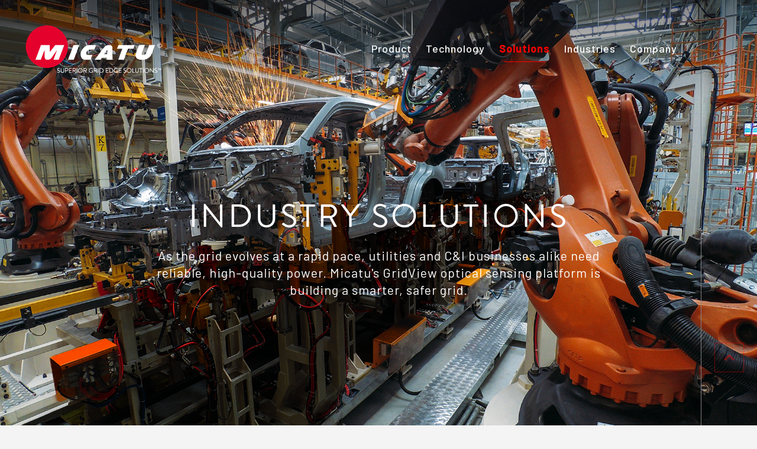

--- FILE ---
content_type: text/html; charset=UTF-8
request_url: https://www.micatu.com/industry-solutions
body_size: 10846
content:
<!doctype html><html lang="en"><head>
    <meta charset="utf-8">
    <title>Industry Solutions</title>
    <link rel="shortcut icon" href="https://www.micatu.com/hubfs/favicon.ico">
    <meta name="description" content="Explore MICATU’s industry-specific optical sensing solutions—designed to help utility engineers enhance grid visibility, improve safety, and deliver precision monitoring across diverse applications from renewables to heavy industries.">
    
		
    <meta name="viewport" content="width=device-width, initial-scale=1">

    
    <meta property="og:description" content="Explore MICATU’s industry-specific optical sensing solutions—designed to help utility engineers enhance grid visibility, improve safety, and deliver precision monitoring across diverse applications from renewables to heavy industries.">
    <meta property="og:title" content="Industry Solutions">
    <meta name="twitter:description" content="Explore MICATU’s industry-specific optical sensing solutions—designed to help utility engineers enhance grid visibility, improve safety, and deliver precision monitoring across diverse applications from renewables to heavy industries.">
    <meta name="twitter:title" content="Industry Solutions">

    

    
    <style>
a.cta_button{-moz-box-sizing:content-box !important;-webkit-box-sizing:content-box !important;box-sizing:content-box !important;vertical-align:middle}.hs-breadcrumb-menu{list-style-type:none;margin:0px 0px 0px 0px;padding:0px 0px 0px 0px}.hs-breadcrumb-menu-item{float:left;padding:10px 0px 10px 10px}.hs-breadcrumb-menu-divider:before{content:'›';padding-left:10px}.hs-featured-image-link{border:0}.hs-featured-image{float:right;margin:0 0 20px 20px;max-width:50%}@media (max-width: 568px){.hs-featured-image{float:none;margin:0;width:100%;max-width:100%}}.hs-screen-reader-text{clip:rect(1px, 1px, 1px, 1px);height:1px;overflow:hidden;position:absolute !important;width:1px}
</style>

<link rel="stylesheet" href="https://www.micatu.com/hubfs/hub_generated/template_assets/1/37971228028/1763060939749/template_main.min.css">
<link rel="stylesheet" href="https://cdnjs.cloudflare.com/ajax/libs/font-awesome/5.13.0/css/all.min.css">
<link rel="stylesheet" href="https://cdnjs.cloudflare.com/ajax/libs/slick-carousel/1.9.0/slick.min.css">
<link rel="stylesheet" href="https://cdnjs.cloudflare.com/ajax/libs/slick-carousel/1.9.0/slick-theme.min.css">
<link rel="stylesheet" href="https://cdnjs.cloudflare.com/ajax/libs/magnific-popup.js/1.1.0/magnific-popup.min.css">
<link rel="stylesheet" href="https://cdnjs.cloudflare.com/ajax/libs/hamburgers/1.1.3/hamburgers.min.css">
<link rel="stylesheet" href="https://cdnjs.cloudflare.com/ajax/libs/animate.css/4.1.0/animate.min.css">
<link rel="stylesheet" href="https://www.micatu.com/hubfs/hub_generated/module_assets/1/37971242152/1741303113279/module_Atomic_-_Header.min.css">
<link rel="stylesheet" href="https://www.micatu.com/hubfs/hub_generated/template_assets/1/37971228966/1763060943002/template__header_row_01_01.min.css">

			<style>
				
				
				  
				    
					
				    
					
				    
					
				    
					
				
			</style>
      

		<style>
			.atmc-header {
				
				  position: fixed;
				
			}
			.atmc-header.sticky {
				background-color: #000000;
			}
			.atmc-header-default {
				background-color: #000000;
			}
			@media (max-width: 991px) {
				.atmc-header {
					background-color: #000000;
				}
				.atmc-header-transparent {
					
					  position: fixed;
					
				}
			}
		</style>
	
<link rel="stylesheet" href="https://7052064.fs1.hubspotusercontent-na1.net/hubfs/7052064/hub_generated/module_assets/1/-2712622/1767723352478/module_search_input.min.css">

<style>
  #hs_cos_wrapper_site_search .hs-search-field__bar>form { border-radius:px; }

#hs_cos_wrapper_site_search .hs-search-field__bar>form>label {}

#hs_cos_wrapper_site_search .hs-search-field__bar>form>.hs-search-field__input { border-radius:px; }

#hs_cos_wrapper_site_search .hs-search-field__button { border-radius:px; }

#hs_cos_wrapper_site_search .hs-search-field__button:hover,
#hs_cos_wrapper_site_search .hs-search-field__button:focus {}

#hs_cos_wrapper_site_search .hs-search-field__button:active {}

#hs_cos_wrapper_site_search .hs-search-field--open .hs-search-field__suggestions { border-radius:px; }

#hs_cos_wrapper_site_search .hs-search-field--open .hs-search-field__suggestions a {}

#hs_cos_wrapper_site_search .hs-search-field--open .hs-search-field__suggestions a:hover {}

</style>

<link rel="stylesheet" href="https://www.micatu.com/hubfs/hub_generated/module_assets/1/37971228171/1741303082724/module_Hero_Banner.min.css">

  <style>
    
    
    
    
    
    
    
  </style>

<link rel="stylesheet" href="https://www.micatu.com/hubfs/hub_generated/module_assets/1/37971253445/1741303116149/module_Image.min.css">
<link rel="stylesheet" href="https://www.micatu.com/hubfs/hub_generated/module_assets/1/37971274629/1741303118319/module_Divider.min.css">
<link rel="stylesheet" href="https://www.micatu.com/hubfs/hub_generated/module_assets/1/37971228505/1741303087369/module_Button.min.css">
<style>
  @font-face {
    font-family: "Barlow";
    font-weight: 500;
    font-style: normal;
    font-display: swap;
    src: url("/_hcms/googlefonts/Barlow/500.woff2") format("woff2"), url("/_hcms/googlefonts/Barlow/500.woff") format("woff");
  }
  @font-face {
    font-family: "Barlow";
    font-weight: 400;
    font-style: normal;
    font-display: swap;
    src: url("/_hcms/googlefonts/Barlow/regular.woff2") format("woff2"), url("/_hcms/googlefonts/Barlow/regular.woff") format("woff");
  }
  @font-face {
    font-family: "Barlow";
    font-weight: 700;
    font-style: normal;
    font-display: swap;
    src: url("/_hcms/googlefonts/Barlow/700.woff2") format("woff2"), url("/_hcms/googlefonts/Barlow/700.woff") format("woff");
  }
</style>

<!-- Editor Styles -->
<style id="hs_editor_style" type="text/css">
.dnd_areaabout-row-0-force-full-width-section > .row-fluid {
  max-width: none !important;
}
.dnd_areaabout-row-1-max-width-section-centering > .row-fluid {
  max-width: 1300px !important;
  margin-left: auto !important;
  margin-right: auto !important;
}
.dnd_areaabout-row-2-max-width-section-centering > .row-fluid {
  max-width: 1400px !important;
  margin-left: auto !important;
  margin-right: auto !important;
}
.dnd_areaabout-row-3-max-width-section-centering > .row-fluid {
  max-width: 1300px !important;
  margin-left: auto !important;
  margin-right: auto !important;
}
.dnd_areaabout-row-4-max-width-section-centering > .row-fluid {
  max-width: 1300px !important;
  margin-left: auto !important;
  margin-right: auto !important;
}
/* HubSpot Non-stacked Media Query Styles */
@media (min-width:768px) {
  .dnd_areaabout-row-2-vertical-alignment > .row-fluid {
    display: -ms-flexbox !important;
    -ms-flex-direction: row;
    display: flex !important;
    flex-direction: row;
  }
  .dnd_areaabout-row-4-vertical-alignment > .row-fluid {
    display: -ms-flexbox !important;
    -ms-flex-direction: row;
    display: flex !important;
    flex-direction: row;
  }
  .dnd_areaabout-row-5-vertical-alignment > .row-fluid {
    display: -ms-flexbox !important;
    -ms-flex-direction: row;
    display: flex !important;
    flex-direction: row;
  }
  .cell_16135041915172-row-0-vertical-alignment > .row-fluid {
    display: -ms-flexbox !important;
    -ms-flex-direction: row;
    display: flex !important;
    flex-direction: row;
  }
  .cell_1613569759050-vertical-alignment {
    display: -ms-flexbox !important;
    -ms-flex-direction: column !important;
    -ms-flex-pack: center !important;
    display: flex !important;
    flex-direction: column !important;
    justify-content: center !important;
  }
  .cell_1613569759050-vertical-alignment > div {
    flex-shrink: 0 !important;
  }
  .cell_1613505066690-vertical-alignment {
    display: -ms-flexbox !important;
    -ms-flex-direction: column !important;
    -ms-flex-pack: center !important;
    display: flex !important;
    flex-direction: column !important;
    justify-content: center !important;
  }
  .cell_1613505066690-vertical-alignment > div {
    flex-shrink: 0 !important;
  }
  .cell_16135696957042-vertical-alignment {
    display: -ms-flexbox !important;
    -ms-flex-direction: column !important;
    -ms-flex-pack: start !important;
    display: flex !important;
    flex-direction: column !important;
    justify-content: flex-start !important;
  }
  .cell_16135696957042-vertical-alignment > div {
    flex-shrink: 0 !important;
  }
  .cell_16135696957042-row-0-vertical-alignment > .row-fluid {
    display: -ms-flexbox !important;
    -ms-flex-direction: row;
    display: flex !important;
    flex-direction: row;
  }
  .cell_1613569755509-vertical-alignment {
    display: -ms-flexbox !important;
    -ms-flex-direction: column !important;
    -ms-flex-pack: center !important;
    display: flex !important;
    flex-direction: column !important;
    justify-content: center !important;
  }
  .cell_1613569755509-vertical-alignment > div {
    flex-shrink: 0 !important;
  }
  .cell_1613569779498-vertical-alignment {
    display: -ms-flexbox !important;
    -ms-flex-direction: column !important;
    -ms-flex-pack: start !important;
    display: flex !important;
    flex-direction: column !important;
    justify-content: flex-start !important;
  }
  .cell_1613569779498-vertical-alignment > div {
    flex-shrink: 0 !important;
  }
  .cell_1613505300601-vertical-alignment {
    display: -ms-flexbox !important;
    -ms-flex-direction: column !important;
    -ms-flex-pack: center !important;
    display: flex !important;
    flex-direction: column !important;
    justify-content: center !important;
  }
  .cell_1613505300601-vertical-alignment > div {
    flex-shrink: 0 !important;
  }
  .cell_16135052911042-vertical-alignment {
    display: -ms-flexbox !important;
    -ms-flex-direction: column !important;
    -ms-flex-pack: center !important;
    display: flex !important;
    flex-direction: column !important;
    justify-content: center !important;
  }
  .cell_16135052911042-vertical-alignment > div {
    flex-shrink: 0 !important;
  }
  .cell_1613505687306-vertical-alignment {
    display: -ms-flexbox !important;
    -ms-flex-direction: column !important;
    -ms-flex-pack: center !important;
    display: flex !important;
    flex-direction: column !important;
    justify-content: center !important;
  }
  .cell_1613505687306-vertical-alignment > div {
    flex-shrink: 0 !important;
  }
  .cell_1613505685066-vertical-alignment {
    display: -ms-flexbox !important;
    -ms-flex-direction: column !important;
    -ms-flex-pack: center !important;
    display: flex !important;
    flex-direction: column !important;
    justify-content: center !important;
  }
  .cell_1613505685066-vertical-alignment > div {
    flex-shrink: 0 !important;
  }
}
/* HubSpot Styles (default) */
.dnd_areaabout-row-0-padding {
  padding-top: 0px !important;
  padding-bottom: 0px !important;
  padding-left: 0px !important;
  padding-right: 0px !important;
}
.dnd_areaabout-row-1-padding {
  padding-top: 86px !important;
}
.dnd_areaabout-row-2-padding {
  padding-bottom: 100px !important;
}
.dnd_areaabout-row-3-padding {
  padding-bottom: 100px !important;
}
.dnd_areaabout-row-3-background-layers {
  background-image: url('https://www.micatu.com/hubfs/contact-us-image-product.png') !important;
  background-position: center center !important;
  background-size: cover !important;
  background-repeat: no-repeat !important;
}
.dnd_areaabout-row-4-background-layers {
  background-image: linear-gradient(rgba(222, 226, 230, 1), rgba(222, 226, 230, 1)) !important;
  background-position: left top !important;
  background-size: auto !important;
  background-repeat: no-repeat !important;
}
.dnd_areaabout-row-5-background-layers {
  background-image: linear-gradient(rgba(0, 0, 0, 1), rgba(0, 0, 0, 1)) !important;
  background-position: left top !important;
  background-size: auto !important;
  background-repeat: no-repeat !important;
}
</style>
    <script src="https://code.jquery.com/jquery-1.12.4.min.js"></script>

  <script data-search_input-config="config_site_search" type="application/json">
  {
    "autosuggest_results_message": "Results for \u201C[[search_term]]\u201D",
    "autosuggest_no_results_message": "There are no autosuggest results for \u201C[[search_term]]\u201D",
    "sr_empty_search_field_message": "There are no suggestions because the search field is empty.",
    "sr_autosuggest_results_message": "There are currently [[number_of_results]] auto-suggested results for [[search_term]]. Navigate to the results list by pressing the down arrow key, or press return to search for all results.",
    "sr_search_field_aria_label": "This is a search field with an auto-suggest feature attached.",
    "sr_search_button_aria_label": "Search"
  }
  </script>

  <script id="hs-search-input__valid-content-types" type="application/json">
    [
      
        "SITE_PAGE",
      
        "LANDING_PAGE",
      
        "BLOG_POST",
      
        "LISTING_PAGE",
      
        "KNOWLEDGE_ARTICLE",
      
        "HS_CASE_STUDY"
      
    ]
  </script>


    
<!--  Added by GoogleAnalytics integration -->
<script>
var _hsp = window._hsp = window._hsp || [];
_hsp.push(['addPrivacyConsentListener', function(consent) { if (consent.allowed || (consent.categories && consent.categories.analytics)) {
  (function(i,s,o,g,r,a,m){i['GoogleAnalyticsObject']=r;i[r]=i[r]||function(){
  (i[r].q=i[r].q||[]).push(arguments)},i[r].l=1*new Date();a=s.createElement(o),
  m=s.getElementsByTagName(o)[0];a.async=1;a.src=g;m.parentNode.insertBefore(a,m)
})(window,document,'script','//www.google-analytics.com/analytics.js','ga');
  ga('create','UA-180661744-1','auto');
  ga('send','pageview');
}}]);
</script>

<!-- /Added by GoogleAnalytics integration -->

<!--  Added by GoogleTagManager integration -->
<script>
var _hsp = window._hsp = window._hsp || [];
window.dataLayer = window.dataLayer || [];
function gtag(){dataLayer.push(arguments);}

var useGoogleConsentModeV2 = true;
var waitForUpdateMillis = 1000;



var hsLoadGtm = function loadGtm() {
    if(window._hsGtmLoadOnce) {
      return;
    }

    if (useGoogleConsentModeV2) {

      gtag('set','developer_id.dZTQ1Zm',true);

      gtag('consent', 'default', {
      'ad_storage': 'denied',
      'analytics_storage': 'denied',
      'ad_user_data': 'denied',
      'ad_personalization': 'denied',
      'wait_for_update': waitForUpdateMillis
      });

      _hsp.push(['useGoogleConsentModeV2'])
    }

    (function(w,d,s,l,i){w[l]=w[l]||[];w[l].push({'gtm.start':
    new Date().getTime(),event:'gtm.js'});var f=d.getElementsByTagName(s)[0],
    j=d.createElement(s),dl=l!='dataLayer'?'&l='+l:'';j.async=true;j.src=
    'https://www.googletagmanager.com/gtm.js?id='+i+dl;f.parentNode.insertBefore(j,f);
    })(window,document,'script','dataLayer','GTM-MP9NXBS');

    window._hsGtmLoadOnce = true;
};

_hsp.push(['addPrivacyConsentListener', function(consent){
  if(consent.allowed || (consent.categories && consent.categories.analytics)){
    hsLoadGtm();
  }
}]);

</script>

<!-- /Added by GoogleTagManager integration -->

    <link rel="canonical" href="https://www.micatu.com/industry-solutions">


<meta property="og:url" content="https://www.micatu.com/industry-solutions">
<meta name="twitter:card" content="summary">
<meta http-equiv="content-language" content="en">






  <meta name="generator" content="HubSpot"></head>
	
	
	
	
	
		

		

		
	
	
	
	
  	
    
  
    
      
    
	
	
	
		
  <body class="atmc-body-header-transparent  ">
<!--  Added by GoogleTagManager integration -->
<noscript><iframe src="https://www.googletagmanager.com/ns.html?id=GTM-MP9NXBS" height="0" width="0" style="display:none;visibility:hidden"></iframe></noscript>

<!-- /Added by GoogleTagManager integration -->

    <div class="body-wrapper   hs-content-id-41638326239 hs-site-page page ">
		  
			
			  <div data-global-resource-path="Atomic_Micatu/templates/partials/header.html">

  
  

 









  

  
  
	<header class="atmc-header atmc-header_absolute_sticky atmc-header-transparent atmc-header-white">
		<div class="atmc-header_container">		

			
			<div class="atmc-header_logo">
				
				<a href="https://www.micatu.com?hsLang=en" class="atmc-header_logo_white">
					
					  
					  
					  
					
					  <img src="https://www.micatu.com/hubfs/MICATU-Logo-Superior-2C-Trans-WT.png" alt="MICATU-Logo-Superior-2C-Trans-WT" width="100%" style="max-width: 250px; max-height: 99px">
					
				</a>
				
				<a href="https://www.micatu.com?hsLang=en" class="atmc-header_logo_dark">
					
					  
					
					  
					
					  <img src="https://www.micatu.com/hubfs/MICATU-Logo-Superior-2C-Trans.png" alt="MICATU-Logo-Superior-2C-Trans" width="100%" style="max-width: 164px; max-height: 65px">
					
				</a>
			</div>

			
			
			<div class="atmc-header_menu-wrapper">
				<div class="atmc-header_navigation">
					<div class="atmc-header_menu main-menu-toggle">
						<div id="hs_menu_wrapper_header_" class="hs-menu-wrapper active-branch flyouts hs-menu-flow-horizontal" role="navigation" data-sitemap-name="default" data-menu-id="38316933934" aria-label="Navigation Menu">
 <ul role="menu" class="active-branch">
  <li class="hs-menu-item hs-menu-depth-1 hs-item-has-children" role="none"><a href="https://www.micatu.com/micatu-platform" aria-haspopup="true" aria-expanded="false" role="menuitem">Product</a>
   <ul role="menu" class="hs-menu-children-wrapper">
    <li class="hs-menu-item hs-menu-depth-2" role="none"><a href="https://www.micatu.com/micatu-platform" role="menuitem">MICATU Platform</a></li>
    <li class="hs-menu-item hs-menu-depth-2" role="none"><a href="https://www.micatu.com/data-processors" role="menuitem">Data Processors</a></li>
    <li class="hs-menu-item hs-menu-depth-2" role="none"><a href="https://www.micatu.com/overhead-sensors" role="menuitem">Overhead Sensors</a></li>
    <li class="hs-menu-item hs-menu-depth-2" role="none"><a href="https://www.micatu.com/underground-sensors" role="menuitem">Underground Sensors</a></li>
    <li class="hs-menu-item hs-menu-depth-2" role="none"><a href="https://www.micatu.com/groundless-sensor" role="menuitem">Groundless Sensors</a></li>
   </ul></li>
  <li class="hs-menu-item hs-menu-depth-1 hs-item-has-children" role="none"><a href="https://www.micatu.com/measuring-with-light" aria-haspopup="true" aria-expanded="false" role="menuitem">Technology</a>
   <ul role="menu" class="hs-menu-children-wrapper">
    <li class="hs-menu-item hs-menu-depth-2" role="none"><a href="https://www.micatu.com/measuring-with-light" role="menuitem">Measuring with Light</a></li>
    <li class="hs-menu-item hs-menu-depth-2" role="none"><a href="https://www.micatu.com/the-safer-way" role="menuitem">The Safer Way</a></li>
    <li class="hs-menu-item hs-menu-depth-2" role="none"><a href="https://www.micatu.com/power-quality-measurement" role="menuitem">Power Quality Management</a></li>
    <li class="hs-menu-item hs-menu-depth-2" role="none"><a href="https://www.micatu.com/smart-grid" role="menuitem">Smart Grid</a></li>
   </ul></li>
  <li class="hs-menu-item hs-menu-depth-1 hs-item-has-children active-branch" role="none"><a href="https://www.micatu.com/utility-solutions" aria-haspopup="true" aria-expanded="false" role="menuitem">Solutions</a>
   <ul role="menu" class="hs-menu-children-wrapper active-branch">
    <li class="hs-menu-item hs-menu-depth-2" role="none"><a href="https://www.micatu.com/grid-edge-platform" role="menuitem">Grid-Edge Systems</a></li>
    <li class="hs-menu-item hs-menu-depth-2" role="none"><a href="https://www.micatu.com/utility-solutions" role="menuitem">An Intelligent Solution for Utilities</a></li>
    <li class="hs-menu-item hs-menu-depth-2" role="none"><a href="https://www.micatu.com/renewable-integration" role="menuitem">Renewable Integration</a></li>
    <li class="hs-menu-item hs-menu-depth-2" role="none"><a href="https://www.micatu.com/vvo" role="menuitem">Volt/VAR Optimization</a></li>
    <li class="hs-menu-item hs-menu-depth-2" role="none"><a href="https://www.micatu.com/power-management" role="menuitem">Power Management</a></li>
    <li class="hs-menu-item hs-menu-depth-2" role="none"><a href="https://www.micatu.com/co2-mitigation" role="menuitem">CO2 Mitigation</a></li>
    <li class="hs-menu-item hs-menu-depth-2" role="none"><a href="https://www.micatu.com/commercial-industrial" role="menuitem">Commercial &amp; Industrial Businesses</a></li>
    <li class="hs-menu-item hs-menu-depth-2 active active-branch" role="none"><a href="https://www.micatu.com/industry-solutions" role="menuitem">Industry Solutions</a></li>
   </ul></li>
  <li class="hs-menu-item hs-menu-depth-1 hs-item-has-children" role="none"><a href="https://www.micatu.com/data-centers-industry" aria-haspopup="true" aria-expanded="false" role="menuitem">Industries</a>
   <ul role="menu" class="hs-menu-children-wrapper">
    <li class="hs-menu-item hs-menu-depth-2" role="none"><a href="https://www.micatu.com/industry-solutions-microgrids" role="menuitem">Microgrids</a></li>
    <li class="hs-menu-item hs-menu-depth-2" role="none"><a href="https://www.micatu.com/data-centers-industry" role="menuitem">Data Centers</a></li>
    <li class="hs-menu-item hs-menu-depth-2" role="none"><a href="https://www.micatu.com/renewable-energy-industry" role="menuitem">Renewable Energy</a></li>
    <li class="hs-menu-item hs-menu-depth-2" role="none"><a href="https://www.micatu.com/industry-solutions-oil-gas-mining" role="menuitem">Oil, Gas &amp; Mining</a></li>
   </ul></li>
  <li class="hs-menu-item hs-menu-depth-1 hs-item-has-children" role="none"><a href="https://www.micatu.com/about/" aria-haspopup="true" aria-expanded="false" role="menuitem">Company</a>
   <ul role="menu" class="hs-menu-children-wrapper">
    <li class="hs-menu-item hs-menu-depth-2" role="none"><a href="https://www.micatu.com/about/" role="menuitem">About Us</a></li>
    <li class="hs-menu-item hs-menu-depth-2" role="none"><a href="https://www.micatu.com/contact/" role="menuitem">Contact Us</a></li>
    <li class="hs-menu-item hs-menu-depth-2" role="none"><a href="https://www.micatu.com/resource-center" role="menuitem">Resource Center</a></li>
    <li class="hs-menu-item hs-menu-depth-2" role="none"><a href="https://www.micatu.com/blog" role="menuitem">Blog</a></li>
   </ul></li>
 </ul>
</div>
					</div>
          <div class="atmc-header_menu mobile-menu-toggle">
						<div id="hs_menu_wrapper_header_" class="hs-menu-wrapper active-branch flyouts hs-menu-flow-horizontal" role="navigation" data-sitemap-name="default" data-menu-id="38490061209" aria-label="Navigation Menu">
 <ul role="menu" class="active-branch">
  <li class="hs-menu-item hs-menu-depth-1 hs-item-has-children" role="none"><a href="https://www.micatu.com/micatu-platform" aria-haspopup="true" aria-expanded="false" role="menuitem">Product</a>
   <ul role="menu" class="hs-menu-children-wrapper">
    <li class="hs-menu-item hs-menu-depth-2" role="none"><a href="https://www.micatu.com/micatu-platform" role="menuitem">MICATU Platform</a></li>
    <li class="hs-menu-item hs-menu-depth-2" role="none"><a href="https://www.micatu.com/overhead-sensors" role="menuitem">Overhead Sensors</a></li>
    <li class="hs-menu-item hs-menu-depth-2" role="none"><a href="https://www.micatu.com/underground-sensors" role="menuitem">Underground Sensors</a></li>
    <li class="hs-menu-item hs-menu-depth-2" role="none"><a href="https://www.micatu.com/groundless-sensor" role="menuitem">Groundless Sensor</a></li>
   </ul></li>
  <li class="hs-menu-item hs-menu-depth-1 hs-item-has-children" role="none"><a href="https://www.micatu.com/measuring-with-light" aria-haspopup="true" aria-expanded="false" role="menuitem">Technology</a>
   <ul role="menu" class="hs-menu-children-wrapper">
    <li class="hs-menu-item hs-menu-depth-2" role="none"><a href="https://www.micatu.com/measuring-with-light" role="menuitem">Measuring with Light</a></li>
    <li class="hs-menu-item hs-menu-depth-2" role="none"><a href="https://www.micatu.com/the-safer-way" role="menuitem">The Safer Way</a></li>
    <li class="hs-menu-item hs-menu-depth-2" role="none"><a href="https://www.micatu.com/power-quality-measurement" role="menuitem">Power Quality Management</a></li>
    <li class="hs-menu-item hs-menu-depth-2" role="none"><a href="https://www.micatu.com/smart-grid" role="menuitem">Smart Grid</a></li>
   </ul></li>
  <li class="hs-menu-item hs-menu-depth-1 hs-item-has-children active-branch" role="none"><a href="https://www.micatu.com/utility-solutions" aria-haspopup="true" aria-expanded="false" role="menuitem">Solutions</a>
   <ul role="menu" class="hs-menu-children-wrapper active-branch">
    <li class="hs-menu-item hs-menu-depth-2" role="none"><a href="https://www.micatu.com/utility-solutions" role="menuitem">An Intelligent Solution for Utilities</a></li>
    <li class="hs-menu-item hs-menu-depth-2" role="none"><a href="https://www.micatu.com/renewable-integration" role="menuitem">Renewable Integration</a></li>
    <li class="hs-menu-item hs-menu-depth-2" role="none"><a href="https://www.micatu.com/commercial-industrial" role="menuitem">Commercial &amp; Industrial Businesses</a></li>
    <li class="hs-menu-item hs-menu-depth-2 active active-branch" role="none"><a href="https://www.micatu.com/industry-solutions" role="menuitem">Industry Solutions</a></li>
   </ul></li>
  <li class="hs-menu-item hs-menu-depth-1 hs-item-has-children" role="none"><a href="https://www.micatu.com/data-centers-industry" aria-haspopup="true" aria-expanded="false" role="menuitem">Industries</a>
   <ul role="menu" class="hs-menu-children-wrapper">
    <li class="hs-menu-item hs-menu-depth-2" role="none"><a href="https://www.micatu.com/industry-solutions-microgrids" role="menuitem">Microgrids</a></li>
    <li class="hs-menu-item hs-menu-depth-2" role="none"><a href="https://www.micatu.com/data-centers-industry" role="menuitem">Data Centers</a></li>
    <li class="hs-menu-item hs-menu-depth-2" role="none"><a href="https://www.micatu.com/renewable-energy-industry" role="menuitem">Renewable Energy</a></li>
    <li class="hs-menu-item hs-menu-depth-2" role="none"><a href="https://www.micatu.com/industry-solutions-oil-gas-mining" role="menuitem">Oil, Gas &amp; Mining</a></li>
   </ul></li>
  <li class="hs-menu-item hs-menu-depth-1 hs-item-has-children" role="none"><a href="https://www.micatu.com/about/" aria-haspopup="true" aria-expanded="false" role="menuitem">Company</a>
   <ul role="menu" class="hs-menu-children-wrapper">
    <li class="hs-menu-item hs-menu-depth-2" role="none"><a href="https://www.micatu.com/about/" role="menuitem">About Us</a></li>
    <li class="hs-menu-item hs-menu-depth-2" role="none"><a href="https://www.micatu.com/contact/" role="menuitem">Contact Us</a></li>
    <li class="hs-menu-item hs-menu-depth-2" role="none"><a href="https://www.micatu.com/resource-center" role="menuitem">Resource Center</a></li>
    <li class="hs-menu-item hs-menu-depth-2" role="none"><a href="https://www.micatu.com/blog" role="menuitem">Blog</a></li>
   </ul></li>
 </ul>
</div>
					</div>
				</div>
			</div>
			

			
			<div class="atmc-header_right">
				<div class="atmc-header_language-switcher-wrapper h-full"></div>
				
				  
				
			</div>
			
			
			

			
				
			

      



		</div>
    
    
	</header>
  

  
  










  
	
	<div class="atmc-header-hidden hidden">
		
	</div>

	<div class="atmc-header-01_search_trigger hidden">
		<svg version="1.0" xmlns="http://www.w3.org/2000/svg" viewbox="0 0 512 512" aria-hidden="true"><g id="search1_layer"><path d="M505 442.7L405.3 343c-4.5-4.5-10.6-7-17-7H372c27.6-35.3 44-79.7 44-128C416 93.1 322.9 0 208 0S0 93.1 0 208s93.1 208 208 208c48.3 0 92.7-16.4 128-44v16.3c0 6.4 2.5 12.5 7 17l99.7 99.7c9.4 9.4 24.6 9.4 33.9 0l28.3-28.3c9.4-9.4 9.4-24.6.1-34zM208 336c-70.7 0-128-57.2-128-128 0-70.7 57.2-128 128-128 70.7 0 128 57.2 128 128 0 70.7-57.2 128-128 128z" /></g></svg>
	</div>
	<div class="atmc-header-01_search">
		<div>
			<div class="atmc-header-01_search_top block text-right">
				<div class="atmc-header-01_search_close">
					<div class="hamburger hamburger--slider js-hamburger is-active">
						<div class="hamburger-box">
							<div class="hamburger-inner"></div>
						</div>
					</div>
				</div>
			</div>
			<div id="hs_cos_wrapper_site_search" class="hs_cos_wrapper hs_cos_wrapper_widget hs_cos_wrapper_type_module" style="" data-hs-cos-general-type="widget" data-hs-cos-type="module">












  












<div class="hs-search-field">
    <div class="hs-search-field__bar hs-search-field__bar--button-inline  ">
      <form data-hs-do-not-collect="true" class="hs-search-field__form" action="/hs-search-results">

        <label class="hs-search-field__label show-for-sr" for="site_search-input">This is a search field with an auto-suggest feature attached.</label>

        <input role="combobox" aria-expanded="false" aria-controls="autocomplete-results" aria-label="This is a search field with an auto-suggest feature attached." type="search" class="hs-search-field__input" id="site_search-input" name="q" autocomplete="off" aria-autocomplete="list" placeholder="Search">

        
          
            <input type="hidden" name="type" value="SITE_PAGE">
          
        
          
        
          
            <input type="hidden" name="type" value="BLOG_POST">
          
        
          
            <input type="hidden" name="type" value="LISTING_PAGE">
          
        
          
        
          
        

        

        <button class="hs-search-field__button " aria-label="Search">
          <span id="hs_cos_wrapper_site_search_" class="hs_cos_wrapper hs_cos_wrapper_widget hs_cos_wrapper_type_icon" style="" data-hs-cos-general-type="widget" data-hs-cos-type="icon"><svg version="1.0" xmlns="http://www.w3.org/2000/svg" viewbox="0 0 512 512" aria-hidden="true"><g id="search2_layer"><path d="M505 442.7L405.3 343c-4.5-4.5-10.6-7-17-7H372c27.6-35.3 44-79.7 44-128C416 93.1 322.9 0 208 0S0 93.1 0 208s93.1 208 208 208c48.3 0 92.7-16.4 128-44v16.3c0 6.4 2.5 12.5 7 17l99.7 99.7c9.4 9.4 24.6 9.4 33.9 0l28.3-28.3c9.4-9.4 9.4-24.6.1-34zM208 336c-70.7 0-128-57.2-128-128 0-70.7 57.2-128 128-128 70.7 0 128 57.2 128 128 0 70.7-57.2 128-128 128z" /></g></svg></span>
           </button>
        <div class="hs-search-field__suggestions-container ">
          <ul id="autocomplete-results" role="listbox" aria-label="term" class="hs-search-field__suggestions">
            
              <li role="option" tabindex="-1" aria-posinset="1" aria-setsize="0" class="results-for show-for-sr">There are no suggestions because the search field is empty.</li>
            
          </ul>
        </div>
      </form>
    </div>
    <div id="sr-messenger" class="hs-search-sr-message-container show-for-sr" role="status" aria-live="polite" aria-atomic="true">
    </div>
</div>

</div>
		</div>
	</div>
	

</div>
			
			
			

      

<main class="body-container-wrapper">
  <div class="container-fluid body-container">
<div class="row-fluid-wrapper">
<div class="row-fluid">
<div class="span12 widget-span widget-type-cell " style="" data-widget-type="cell" data-x="0" data-w="12">

<div class="row-fluid-wrapper row-depth-1 row-number-1 dnd_areaabout-row-0-force-full-width-section dnd-section dnd_areaabout-row-0-padding">
<div class="row-fluid ">
<div class="span12 widget-span widget-type-custom_widget dnd-module" style="" data-widget-type="custom_widget" data-x="0" data-w="12">
<div id="hs_cos_wrapper_dnd_areaabout-module-1" class="hs_cos_wrapper hs_cos_wrapper_widget hs_cos_wrapper_type_module" style="" data-hs-cos-general-type="widget" data-hs-cos-type="module">

<div id="" class="atmc-hero-06 atmc-hero text- dnd_areaabout-module-1 atmc-full-height atmc-parallax  " style="background-image:url('https://www.micatu.com/hubfs/Industrial-solutions-Micatu-Banner-Car-Robot-6.png');">
  <div class="atmc-container">
    
    <div class="row-fluid flex justify-center">
      <div class="text-center text-white">
        
        
	        <div class="atmc-intro sr-invisible fadeInBottom"><h1>Industry Solutions</h1>
<p>As the grid evolves at a rapid pace, utilities and C&amp;I businesses alike need reliable, high-quality power. Micatu's GridView optical sensing platform is building a smarter, safer grid.</p></div>
        
        
          <div class="mt-6 atmc-hero-06_ctas inline-flex items-center flex-wrap sr-invisible fadeInBottom">
            <div><span id="hs_cos_wrapper_dnd_areaabout-module-1_" class="hs_cos_wrapper hs_cos_wrapper_widget hs_cos_wrapper_type_cta" style="" data-hs-cos-general-type="widget" data-hs-cos-type="cta"></span></div>
            <div><span id="hs_cos_wrapper_dnd_areaabout-module-1_" class="hs_cos_wrapper hs_cos_wrapper_widget hs_cos_wrapper_type_cta" style="" data-hs-cos-general-type="widget" data-hs-cos-type="cta"></span></div>
          </div>
        
        
      </div>
    </div>
    
  </div>
  
  <div class="atmc-hero-06-sidebar">
    <div class="atmc-hero-06-sidebar-social">
      
      
        <a href="https://www.linkedin.com/company/micatu/" class="atmc-hero-06-sidebar-social-linkedin" target="_blank"><img src="https://www.micatu.com/hubfs/icon-linkedin.png"></a>
      
    </div>
  </div>
  
</div>









</div>

</div><!--end widget-span -->
</div><!--end row-->
</div><!--end row-wrapper -->

<div class="row-fluid-wrapper row-depth-1 row-number-2 dnd_areaabout-row-1-max-width-section-centering dnd-section dnd_areaabout-row-1-padding">
<div class="row-fluid ">
<div class="span12 widget-span widget-type-cell dnd-column" style="" data-widget-type="cell" data-x="0" data-w="12">

<div class="row-fluid-wrapper row-depth-1 row-number-3 dnd-row cell_16135041915172-row-0-vertical-alignment">
<div class="row-fluid ">
<div class="span6 widget-span widget-type-cell cell_1613505066690-vertical-alignment dnd-column" style="" data-widget-type="cell" data-x="0" data-w="6">

<div class="row-fluid-wrapper row-depth-1 row-number-4 dnd-row">
<div class="row-fluid ">
<div class="span12 widget-span widget-type-custom_widget dnd-module" style="" data-widget-type="custom_widget" data-x="0" data-w="12">
<div id="hs_cos_wrapper_widget_1613504303290" class="hs_cos_wrapper hs_cos_wrapper_widget hs_cos_wrapper_type_module" style="" data-hs-cos-general-type="widget" data-hs-cos-type="module">
<div id="" class="atmc-image-default  sr-invisible fadeInBottom ">
	
		
		
			
		
	  <div>
  		<img loading="lazy" src="https://www.micatu.com/hubfs/microgrid-infographic-2.png" alt="microgrid-infographic-2" style="max-width: 100%; height: auto;">
	  </div>
	
</div>
</div>

</div><!--end widget-span -->
</div><!--end row-->
</div><!--end row-wrapper -->

</div><!--end widget-span -->
<div class="span6 widget-span widget-type-cell cell_1613569759050-vertical-alignment dnd-column" style="" data-widget-type="cell" data-x="6" data-w="6">

<div class="row-fluid-wrapper row-depth-1 row-number-5 dnd-row">
<div class="row-fluid ">
<div class="span12 widget-span widget-type-custom_widget dnd-module" style="" data-widget-type="custom_widget" data-x="0" data-w="12">
<div id="hs_cos_wrapper_widget_1613599574403" class="hs_cos_wrapper hs_cos_wrapper_widget hs_cos_wrapper_type_module" style="" data-hs-cos-general-type="widget" data-hs-cos-type="module">
    <div id="" class="atmc-divider-01 atmc-divider-01-solid border-b-2 border-primary sr-invisible fadeInBottom about-divider ds:mx-16 tb:mx-10 mb:mx-5"></div>
</div>

</div><!--end widget-span -->
</div><!--end row-->
</div><!--end row-wrapper -->

<div class="row-fluid-wrapper row-depth-1 row-number-6 dnd-row">
<div class="row-fluid ">
<div class="span12 widget-span widget-type-custom_widget dnd-module" style="" data-widget-type="custom_widget" data-x="0" data-w="12">
<div id="hs_cos_wrapper_widget_1613504190818" class="hs_cos_wrapper hs_cos_wrapper_widget hs_cos_wrapper_type_module" style="" data-hs-cos-general-type="widget" data-hs-cos-type="module"><div id="" class="atmc-content-01 text-left  tb:max-w-xl ds:px-16 tb:px-10 mb:px-5">
	
	
		
		
			<h2 class="mb-4 atmc-headline-default sr-invisible fadeInBottom">
				Utilities
			</h2>
		
	
	
	
	  <div class="atmc-content-01_content  sr-invisible fadeInBottom">
	    <p><span>Whether IOU, municipal, or co-op, utility companies are all faced with challenges that come with the rapid growth of DERs and renewable integration. As the grid evolves from a one-directional distribution system to a broader bi-directional system, legacy technologies are not sufficient to provide the real-time data needed to face today's challenges. MICATU's advanced optical platform offers more accurate and precise data when you need it, where you need it.<br><br></span><span></span></p>
<p><!--HubSpot Call-to-Action Code --><span class="hs-cta-wrapper" id="hs-cta-wrapper-3efb37a7-552a-4594-a72e-04f163eda761"><span class="hs-cta-node hs-cta-3efb37a7-552a-4594-a72e-04f163eda761" id="hs-cta-3efb37a7-552a-4594-a72e-04f163eda761"><!--[if lte IE 8]><div id="hs-cta-ie-element"></div><![endif]--><a href="https://cta-redirect.hubspot.com/cta/redirect/8510281/3efb37a7-552a-4594-a72e-04f163eda761"><img class="hs-cta-img" id="hs-cta-img-3efb37a7-552a-4594-a72e-04f163eda761" style="border-width:0px;" src="https://no-cache.hubspot.com/cta/default/8510281/3efb37a7-552a-4594-a72e-04f163eda761.png" alt="Learn More"></a></span><script charset="utf-8" src="/hs/cta/cta/current.js"></script><script type="text/javascript"> hbspt.cta._relativeUrls=true;hbspt.cta.load(8510281, '3efb37a7-552a-4594-a72e-04f163eda761', {"useNewLoader":"true","region":"na1"}); </script></span><!-- end HubSpot Call-to-Action Code --></p>
	  </div>
	
  
</div></div>

</div><!--end widget-span -->
</div><!--end row-->
</div><!--end row-wrapper -->

</div><!--end widget-span -->
</div><!--end row-->
</div><!--end row-wrapper -->

</div><!--end widget-span -->
</div><!--end row-->
</div><!--end row-wrapper -->

<div class="row-fluid-wrapper row-depth-1 row-number-7 dnd_areaabout-row-2-max-width-section-centering dnd_areaabout-row-2-vertical-alignment dnd-section dnd_areaabout-row-2-padding">
<div class="row-fluid ">
<div class="span6 widget-span widget-type-cell cell_1613569779498-vertical-alignment dnd-column" style="" data-widget-type="cell" data-x="0" data-w="6">

<div class="row-fluid-wrapper row-depth-1 row-number-8 dnd-row">
<div class="row-fluid ">
<div class="span12 widget-span widget-type-custom_widget dnd-module" style="" data-widget-type="custom_widget" data-x="0" data-w="12">
<div id="hs_cos_wrapper_module_16136873453973" class="hs_cos_wrapper hs_cos_wrapper_widget hs_cos_wrapper_type_module" style="" data-hs-cos-general-type="widget" data-hs-cos-type="module">
<div id="" class="atmc-image-default  sr-invisible fadeInBottom nomargin-image-right tb:hidden">
	
		
		
			
		
	  <div>
  		<img loading="lazy" src="https://www.micatu.com/hubfs/img-2.png" alt="img-2" style="max-width: 100%; height: auto;">
	  </div>
	
</div>
</div>

</div><!--end widget-span -->
</div><!--end row-->
</div><!--end row-wrapper -->

<div class="row-fluid-wrapper row-depth-1 row-number-9 dnd-row">
<div class="row-fluid ">
<div class="span12 widget-span widget-type-custom_widget dnd-module" style="" data-widget-type="custom_widget" data-x="0" data-w="12">
<div id="hs_cos_wrapper_module_1613599806868" class="hs_cos_wrapper hs_cos_wrapper_widget hs_cos_wrapper_type_module" style="" data-hs-cos-general-type="widget" data-hs-cos-type="module">
    <div id="" class="atmc-divider-01 atmc-divider-01-solid border-b-2 border-primary sr-invisible fadeInBottom about-divider ds:mx-16 tb:mx-10 mb:mx-5"></div>
</div>

</div><!--end widget-span -->
</div><!--end row-->
</div><!--end row-wrapper -->

<div class="row-fluid-wrapper row-depth-1 row-number-10 dnd-row">
<div class="row-fluid ">
<div class="span12 widget-span widget-type-custom_widget dnd-module" style="" data-widget-type="custom_widget" data-x="0" data-w="12">
<div id="hs_cos_wrapper_module_1613504349942" class="hs_cos_wrapper hs_cos_wrapper_widget hs_cos_wrapper_type_module" style="" data-hs-cos-general-type="widget" data-hs-cos-type="module"><div id="" class="atmc-content-01 text-left  tb:max-w-xl ds:px-16 tb:px-10 mb:px-5">
	
	
		
		
			<h2 class="mb-4 atmc-headline-default sr-invisible fadeInBottom">
				Commercial &amp; Industrial Businesses
			</h2>
		
	
	
	
	  <div class="atmc-content-01_content  sr-invisible fadeInBottom">
	    <p><span>The importance of high-quality power cannot be understated t</span><span>o keep businesses running smoothly—power quality matters on both sides of the meter. With greater insights into the energy powering your business, you can better protect your sensitive equipment and avoid the costs that come with unplanned outages. MICATU's advanced optical platform provides real-time data with greater accuracy and precision to help you better manage your private energy system.<br><br></span></p>
<p><span><!--HubSpot Call-to-Action Code --><span class="hs-cta-wrapper" id="hs-cta-wrapper-590f52ed-65eb-4a62-ada6-672c080a9b07"><span class="hs-cta-node hs-cta-590f52ed-65eb-4a62-ada6-672c080a9b07" id="hs-cta-590f52ed-65eb-4a62-ada6-672c080a9b07"><!--[if lte IE 8]><div id="hs-cta-ie-element"></div><![endif]--><a href="https://cta-redirect.hubspot.com/cta/redirect/8510281/590f52ed-65eb-4a62-ada6-672c080a9b07"><img class="hs-cta-img" id="hs-cta-img-590f52ed-65eb-4a62-ada6-672c080a9b07" style="border-width:0px;" src="https://no-cache.hubspot.com/cta/default/8510281/590f52ed-65eb-4a62-ada6-672c080a9b07.png" alt="Contact Us"></a></span><script charset="utf-8" src="/hs/cta/cta/current.js"></script><script type="text/javascript"> hbspt.cta._relativeUrls=true;hbspt.cta.load(8510281, '590f52ed-65eb-4a62-ada6-672c080a9b07', {"useNewLoader":"true","region":"na1"}); </script></span><!-- end HubSpot Call-to-Action Code --></span></p>
	  </div>
	
  
</div></div>

</div><!--end widget-span -->
</div><!--end row-->
</div><!--end row-wrapper -->

</div><!--end widget-span -->
<div class="span6 widget-span widget-type-cell cell_16135696957042-vertical-alignment dnd-column" style="" data-widget-type="cell" data-x="6" data-w="6">

<div class="row-fluid-wrapper row-depth-1 row-number-11 dnd-row cell_16135696957042-row-0-vertical-alignment">
<div class="row-fluid ">
<div class="span12 widget-span widget-type-cell cell_1613569755509-vertical-alignment dnd-column" style="" data-widget-type="cell" data-x="0" data-w="12">

<div class="row-fluid-wrapper row-depth-1 row-number-12 dnd-row">
<div class="row-fluid ">
<div class="span12 widget-span widget-type-custom_widget dnd-module" style="" data-widget-type="custom_widget" data-x="0" data-w="12">
<div id="hs_cos_wrapper_module_1613504348419" class="hs_cos_wrapper hs_cos_wrapper_widget hs_cos_wrapper_type_module" style="" data-hs-cos-general-type="widget" data-hs-cos-type="module">
<div id="" class="atmc-image-default  sr-invisible fadeInBottom nomargin-image-right mb:hidden">
	
		
		
			
		
	  <div>
  		<img loading="lazy" src="https://www.micatu.com/hubfs/robot-car-factory.png" alt="robot-car-factory" style="max-width: 100%; height: auto;">
	  </div>
	
</div>
</div>

</div><!--end widget-span -->
</div><!--end row-->
</div><!--end row-wrapper -->

</div><!--end widget-span -->
</div><!--end row-->
</div><!--end row-wrapper -->

</div><!--end widget-span -->
</div><!--end row-->
</div><!--end row-wrapper -->

<div class="row-fluid-wrapper row-depth-1 row-number-13 dnd_areaabout-row-3-background-image dnd_areaabout-row-3-padding dnd_areaabout-row-3-max-width-section-centering dnd-section dnd_areaabout-row-3-background-layers">
<div class="row-fluid ">
<div class="span12 widget-span widget-type-cell dnd-column" style="" data-widget-type="cell" data-x="0" data-w="12">

<div class="row-fluid-wrapper row-depth-1 row-number-14 dnd-row">
<div class="row-fluid ">
<div class="span12 widget-span widget-type-custom_widget dnd-module" style="" data-widget-type="custom_widget" data-x="0" data-w="12">
<div id="hs_cos_wrapper_module_1613686068678" class="hs_cos_wrapper hs_cos_wrapper_widget hs_cos_wrapper_type_module" style="" data-hs-cos-general-type="widget" data-hs-cos-type="module">
    <div id="" class="atmc-divider-01 atmc-divider-01-solid border-b-2 border-primary sr-invisible fadeInBottom home-divider mt-10 ds:mt-10"></div>
</div>

</div><!--end widget-span -->
</div><!--end row-->
</div><!--end row-wrapper -->

<div class="row-fluid-wrapper row-depth-1 row-number-15 dnd-row">
<div class="row-fluid ">
<div class="span12 widget-span widget-type-custom_widget dnd-module" style="" data-widget-type="custom_widget" data-x="0" data-w="12">
<div id="hs_cos_wrapper_widget_1613505741862" class="hs_cos_wrapper hs_cos_wrapper_widget hs_cos_wrapper_type_module" style="" data-hs-cos-general-type="widget" data-hs-cos-type="module"><div id="" class="atmc-content-01 text-center text-white max-w-2xl mx-auto mt-0 ds:mt-6">
	
	
		
		
			<h2 class="mb-4 atmc-headline-default sr-invisible fadeInBottom">
				Safe. Reliable. Precise.
			</h2>
		
	
	
	
	  <div class="atmc-content-01_content  sr-invisible fadeInBottom">
	    <p><span>MICATU's next-generation optical sensing platform solves key challenges faced by utilities and commercial businesses. The new, integrated grid of the future is here today. You need a sensing platform that can keep up. Optical sensing gives you unmatched, real-time insight into power quality, ultimately giving you the tools you need to avoid costly outages.<br><br></span></p>
<p><span><!--HubSpot Call-to-Action Code --><span class="hs-cta-wrapper" id="hs-cta-wrapper-0775dd28-6e89-4871-a1ae-d3730a7f19d5"><span class="hs-cta-node hs-cta-0775dd28-6e89-4871-a1ae-d3730a7f19d5" id="hs-cta-0775dd28-6e89-4871-a1ae-d3730a7f19d5"><!--[if lte IE 8]><div id="hs-cta-ie-element"></div><![endif]--><a href="https://cta-redirect.hubspot.com/cta/redirect/8510281/0775dd28-6e89-4871-a1ae-d3730a7f19d5"><img class="hs-cta-img" id="hs-cta-img-0775dd28-6e89-4871-a1ae-d3730a7f19d5" style="border-width:0px;" src="https://no-cache.hubspot.com/cta/default/8510281/0775dd28-6e89-4871-a1ae-d3730a7f19d5.png" alt="Explore the MICATU Optical Sensor Platform"></a></span><script charset="utf-8" src="/hs/cta/cta/current.js"></script><script type="text/javascript"> hbspt.cta._relativeUrls=true;hbspt.cta.load(8510281, '0775dd28-6e89-4871-a1ae-d3730a7f19d5', {"useNewLoader":"true","region":"na1"}); </script></span><!-- end HubSpot Call-to-Action Code --></span></p>
	  </div>
	
  
</div></div>

</div><!--end widget-span -->
</div><!--end row-->
</div><!--end row-wrapper -->

</div><!--end widget-span -->
</div><!--end row-->
</div><!--end row-wrapper -->

<div class="row-fluid-wrapper row-depth-1 row-number-16 dnd_areaabout-row-4-max-width-section-centering dnd-section dnd_areaabout-row-4-background-color dnd_areaabout-row-4-vertical-alignment dnd_areaabout-row-4-background-layers">
<div class="row-fluid ">
<div class="span6 widget-span widget-type-cell cell_16135052911042-vertical-alignment dnd-column" style="" data-widget-type="cell" data-x="0" data-w="6">

<div class="row-fluid-wrapper row-depth-1 row-number-17 dnd-row">
<div class="row-fluid ">
<div class="span12 widget-span widget-type-custom_widget dnd-module" style="" data-widget-type="custom_widget" data-x="0" data-w="12">
<div id="hs_cos_wrapper_widget_1613505290936" class="hs_cos_wrapper hs_cos_wrapper_widget hs_cos_wrapper_type_module" style="" data-hs-cos-general-type="widget" data-hs-cos-type="module">
<div id="" class="atmc-image-default  sr-invisible fadeInBottom nomargin-image-right mb:hidden">
	
		
		
			
		
	  <div>
  		<img loading="lazy" src="https://www.micatu.com/hubfs/grid-chaos-tablet%20v3-2.png" alt="grid-chaos-tablet v3-2" style="max-width: 100%; height: auto;">
	  </div>
	
</div>
</div>

</div><!--end widget-span -->
</div><!--end row-->
</div><!--end row-wrapper -->

</div><!--end widget-span -->
<div class="span6 widget-span widget-type-cell cell_1613505300601-vertical-alignment dnd-column" style="" data-widget-type="cell" data-x="6" data-w="6">

<div class="row-fluid-wrapper row-depth-1 row-number-18 dnd-row">
<div class="row-fluid ">
<div class="span12 widget-span widget-type-custom_widget dnd-module" style="" data-widget-type="custom_widget" data-x="0" data-w="12">
<div id="hs_cos_wrapper_widget_1613505308288" class="hs_cos_wrapper hs_cos_wrapper_widget hs_cos_wrapper_type_module" style="" data-hs-cos-general-type="widget" data-hs-cos-type="module">
    <div id="" class="atmc-divider-01 atmc-divider-01-solid border-b-2 border-primary sr-invisible fadeInBottom about-divider ds:mx-16 tb:mx-10 mb:mx-5"></div>
</div>

</div><!--end widget-span -->
</div><!--end row-->
</div><!--end row-wrapper -->

<div class="row-fluid-wrapper row-depth-1 row-number-19 dnd-row">
<div class="row-fluid ">
<div class="span12 widget-span widget-type-custom_widget dnd-module" style="" data-widget-type="custom_widget" data-x="0" data-w="12">
<div id="hs_cos_wrapper_widget_1613505300070" class="hs_cos_wrapper hs_cos_wrapper_widget hs_cos_wrapper_type_module" style="" data-hs-cos-general-type="widget" data-hs-cos-type="module"><div id="" class="atmc-content-01 text-left  tb:max-w-xl ds:px-16 tb:px-10 mb:px-5">
	
  	<label class="atmc-cap sr-invisible fadeInBottom">Download Your Whitepaper</label>
	
	
		
		
			<h2 class="mb-4 atmc-headline-default sr-invisible fadeInBottom">
				A Grid Disrupted
			</h2>
		
	
	
	
	  <div class="atmc-content-01_content  sr-invisible fadeInBottom">
	    <p><span>MICATU's advanced optical sensor technology is up for the challenge of measuring and monitoring information from the grid as it evolves.<br><br></span></p>
<p><!--HubSpot Call-to-Action Code --><span class="hs-cta-wrapper" id="hs-cta-wrapper-da0ee866-0acc-4bcd-adf6-f1307f8f3866"><span class="hs-cta-node hs-cta-da0ee866-0acc-4bcd-adf6-f1307f8f3866" id="hs-cta-da0ee866-0acc-4bcd-adf6-f1307f8f3866"><!--[if lte IE 8]><div id="hs-cta-ie-element"></div><![endif]--><a href="https://cta-redirect.hubspot.com/cta/redirect/8510281/da0ee866-0acc-4bcd-adf6-f1307f8f3866"><img class="hs-cta-img" id="hs-cta-img-da0ee866-0acc-4bcd-adf6-f1307f8f3866" style="border-width:0px;" src="https://no-cache.hubspot.com/cta/default/8510281/da0ee866-0acc-4bcd-adf6-f1307f8f3866.png" alt="Download Your Whitepaper"></a></span><script charset="utf-8" src="/hs/cta/cta/current.js"></script><script type="text/javascript"> hbspt.cta._relativeUrls=true;hbspt.cta.load(8510281, 'da0ee866-0acc-4bcd-adf6-f1307f8f3866', {"useNewLoader":"true","region":"na1"}); </script></span><!-- end HubSpot Call-to-Action Code --></p>
	  </div>
	
  
</div></div>

</div><!--end widget-span -->
</div><!--end row-->
</div><!--end row-wrapper -->

</div><!--end widget-span -->
</div><!--end row-->
</div><!--end row-wrapper -->

<div class="row-fluid-wrapper row-depth-1 row-number-20 dnd-section dnd_areaabout-row-5-background-color dnd_areaabout-row-5-vertical-alignment dnd_areaabout-row-5-background-layers">
<div class="row-fluid ">
<div class="span6 widget-span widget-type-cell dnd-column cell_1613505685066-vertical-alignment" style="" data-widget-type="cell" data-x="0" data-w="6">

<div class="row-fluid-wrapper row-depth-1 row-number-21 dnd-row">
<div class="row-fluid ">
<div class="span12 widget-span widget-type-custom_widget dnd-module" style="" data-widget-type="custom_widget" data-x="0" data-w="12">
<div id="hs_cos_wrapper_widget_1613505429193" class="hs_cos_wrapper hs_cos_wrapper_widget hs_cos_wrapper_type_module" style="" data-hs-cos-general-type="widget" data-hs-cos-type="module"><div id="" class="atmc-content-01 text-left text-white max-w-md mb:text-center mb:mx-auto">
	
	
		
		
			<h2 class="mb-4 atmc-headline-default sr-invisible fadeInBottom">
				Contact Us
			</h2>
		
	
	
	
	  <div class="atmc-content-01_content  sr-invisible fadeInBottom">
	    <p>Looking to transform the way you collect data from the grid? Our experts will help you upgrade your measurement technology for the grid of the future.</p>
	  </div>
	
  
</div></div>

</div><!--end widget-span -->
</div><!--end row-->
</div><!--end row-wrapper -->

</div><!--end widget-span -->
<div class="span6 widget-span widget-type-cell cell_1613505687306-vertical-alignment dnd-column" style="" data-widget-type="cell" data-x="6" data-w="6">

<div class="row-fluid-wrapper row-depth-1 row-number-22 dnd-row">
<div class="row-fluid ">
<div class="span12 widget-span widget-type-custom_widget dnd-module" style="" data-widget-type="custom_widget" data-x="0" data-w="12">
<div id="hs_cos_wrapper_widget_1613505471761" class="hs_cos_wrapper hs_cos_wrapper_widget hs_cos_wrapper_type_module" style="" data-hs-cos-general-type="widget" data-hs-cos-type="module">

		
		
		
    
		  
		






<div id="" class="tb:mr-10 tb:text-right text-center sr-invisible fadeInBottom">
	
	
	
		<a href="https://www.micatu.com/contact/?hsLang=en" class=" atmc-btn 
							atmc-btn-module atmc-btn-outline-white text-white fill-white atmc-btn-m">Contact Micatu</a>
	  
	

</div>


</div>

</div><!--end widget-span -->
</div><!--end row-->
</div><!--end row-wrapper -->

</div><!--end widget-span -->
</div><!--end row-->
</div><!--end row-wrapper -->

</div><!--end widget-span -->
</div>
</div>
</div>
</main>

      
			
        <div data-global-resource-path="Atomic_Micatu/templates/partials/footer.html">

  <footer class="footer   text-white" style="
					
				    background-image:url('https://www.micatu.com/hubfs/footer11.jpg');
					
	      ">
  <div class="atmc-site-footer-wrapper">
	
    <div class="atmc-site-footer">
			<div class="atmc-container">
				<div class="row-fluid">
				
					<div class="span3 mb:mb-8">
						
						
						  <div class="">
								
								
								  
									<p><a href="https://www.micatu.com/?hsLang=en" rel="noopener" linktext=""><img src="https://www.micatu.com/hs-fs/hubfs/MICATU-Logo-Superior-2C-Trans-WT.png?width=236&amp;height=93&amp;name=MICATU-Logo-Superior-2C-Trans-WT.png" alt="MICATU-Logo-Superior-2C-Trans-WT" width="236" height="93" style="color: #33475b; width: 236px; height: auto; max-width: 100%;" srcset="https://www.micatu.com/hs-fs/hubfs/MICATU-Logo-Superior-2C-Trans-WT.png?width=118&amp;height=47&amp;name=MICATU-Logo-Superior-2C-Trans-WT.png 118w, https://www.micatu.com/hs-fs/hubfs/MICATU-Logo-Superior-2C-Trans-WT.png?width=236&amp;height=93&amp;name=MICATU-Logo-Superior-2C-Trans-WT.png 236w, https://www.micatu.com/hs-fs/hubfs/MICATU-Logo-Superior-2C-Trans-WT.png?width=354&amp;height=140&amp;name=MICATU-Logo-Superior-2C-Trans-WT.png 354w, https://www.micatu.com/hs-fs/hubfs/MICATU-Logo-Superior-2C-Trans-WT.png?width=472&amp;height=186&amp;name=MICATU-Logo-Superior-2C-Trans-WT.png 472w, https://www.micatu.com/hs-fs/hubfs/MICATU-Logo-Superior-2C-Trans-WT.png?width=590&amp;height=233&amp;name=MICATU-Logo-Superior-2C-Trans-WT.png 590w, https://www.micatu.com/hs-fs/hubfs/MICATU-Logo-Superior-2C-Trans-WT.png?width=708&amp;height=279&amp;name=MICATU-Logo-Superior-2C-Trans-WT.png 708w" sizes="(max-width: 236px) 100vw, 236px"><br></a></p>
<p>&nbsp;</p>
								  
								
						  </div>
						
						
					</div>
				
					<div class="span3 mb:mb-8">
						
						
						  <div class="">
								
									<h4 class="atmc-site-footer_heading mb-4">Contact Us</h4>
								
								
								  
									<div class="footer-icon-list"><img src="https://www.micatu.com/hubfs/icon-pin.png">
<p><a href="https://www.google.com/maps/place/Micatu/@42.1527632,-76.919834,17z/data=!4m8!1m2!2m1!1sBuilding+202+315+Daniel+Zenker+Drive+Horseheads,+New+York+14895!3m4!1s0x0:0xace35d76d272a807!8m2!3d42.1529608!4d-76.9175101" target="blank">IST Center, Building 404<br>315 Daniel Zenker Drive<br>Horseheads, New York 14845</a></p>
<img src="https://www.micatu.com/hubfs/icon-phone.png"> <img src="https://www.micatu.com/hs-fs/hubfs/footer-phone-img.png?width=174&amp;name=footer-phone-img.png" alt="footer-phone-img" width="174" style="width: 174px;" srcset="https://www.micatu.com/hs-fs/hubfs/footer-phone-img.png?width=87&amp;name=footer-phone-img.png 87w, https://www.micatu.com/hs-fs/hubfs/footer-phone-img.png?width=174&amp;name=footer-phone-img.png 174w, https://www.micatu.com/hs-fs/hubfs/footer-phone-img.png?width=261&amp;name=footer-phone-img.png 261w, https://www.micatu.com/hs-fs/hubfs/footer-phone-img.png?width=348&amp;name=footer-phone-img.png 348w, https://www.micatu.com/hs-fs/hubfs/footer-phone-img.png?width=435&amp;name=footer-phone-img.png 435w, https://www.micatu.com/hs-fs/hubfs/footer-phone-img.png?width=522&amp;name=footer-phone-img.png 522w" sizes="(max-width: 174px) 100vw, 174px"></div>
								  
								
						  </div>
						
						
					</div>
				
					<div class="span2 mb:mb-8">
						
						
						  <div class="">
								
									<h4 class="atmc-site-footer_heading mb-4">Quick Links</h4>
								
								
									
								  <div class="atmc-sitefooter_menu">
										<span id="hs_cos_wrapper_footer-module_" class="hs_cos_wrapper hs_cos_wrapper_widget hs_cos_wrapper_type_simple_menu" style="" data-hs-cos-general-type="widget" data-hs-cos-type="simple_menu"><div id="hs_menu_wrapper_footer-module_" class="hs-menu-wrapper active-branch flyouts hs-menu-flow-horizontal" role="navigation" data-sitemap-name="" data-menu-id="" aria-label="Navigation Menu">
 <ul role="menu">
  <li class="hs-menu-item hs-menu-depth-1" role="none"><a href="https://www.micatu.com/micatu-platform" role="menuitem" target="_self">MICATU Platform</a></li>
  <li class="hs-menu-item hs-menu-depth-1" role="none"><a href="https://www.micatu.com/smart-grid" role="menuitem" target="_self">Solutions</a></li>
  <li class="hs-menu-item hs-menu-depth-1" role="none"><a href="https://www.micatu.com/contact/" role="menuitem" target="_self">Contact Us</a></li>
  <li class="hs-menu-item hs-menu-depth-1" role="none"><a href="https://www.micatu.com/about/" role="menuitem" target="_self">About</a></li>
  <li class="hs-menu-item hs-menu-depth-1" role="none"><a href="https://www.micatu.com/resource-center" role="menuitem" target="_self">Resource Center</a></li>
  <li class="hs-menu-item hs-menu-depth-1" role="none"><a href="https://www.micatu.com/blog" role="menuitem" target="_self">Blog</a></li>
 </ul>
</div></span>
									</div>
								  
								
						  </div>
						
						
					</div>
				
					<div class="span4 mb:mb-8">
						
						
						  <div class="">
								
									<h4 class="atmc-site-footer_heading mb-4">Signup for Our Newsletter</h4>
								
								
									
									<div class="atmc-form-white">
										<span id="hs_cos_wrapper_footer-module_" class="hs_cos_wrapper hs_cos_wrapper_widget hs_cos_wrapper_type_form" style="" data-hs-cos-general-type="widget" data-hs-cos-type="form"><h3 id="hs_cos_wrapper_footer-module__title" class="hs_cos_wrapper form-title" data-hs-cos-general-type="widget_field" data-hs-cos-type="text"></h3>

<div id="hs_form_target_footer-module_"></div>









</span>
									</div>
								  
								
						  </div>
						
						
					</div>
				
			  </div>
			</div>
    </div>
	
    <div class="site-footer-sidebar">
      <a href="#" class="footer-scroll-top">Back to top <img src="https://www.micatu.com/hubfs/to-top-transform.png"></a>
    </div>
  </div>
		
		<div class="atmc-footer">
      <div class="atmc-container">
        <div class="row-fluid">
          <div class="span7">
						<div class="footer__copyright">
							© 2026 MICATU Inc. All rights reserved.
						</div>
          </div>
					
						<div class="span5">
							<div class="atmc-footer_menu">
								<span id="hs_cos_wrapper_footer-module_" class="hs_cos_wrapper hs_cos_wrapper_widget hs_cos_wrapper_type_simple_menu" style="" data-hs-cos-general-type="widget" data-hs-cos-type="simple_menu"><div id="hs_menu_wrapper_footer-module_" class="hs-menu-wrapper active-branch flyouts hs-menu-flow-horizontal" role="navigation" data-sitemap-name="" data-menu-id="" aria-label="Navigation Menu">
 <ul role="menu">
  <li class="hs-menu-item hs-menu-depth-1" role="none"><a href="https://www.micatu.com/micatu-privacy-policy" role="menuitem" target="_self">Privacy Policy</a></li>
  <li class="hs-menu-item hs-menu-depth-1" role="none"><a href="https://www.micatu.com/hubfs/Micatu_September_2020/Files/Micatu-Combined-Sales-and-Purchase-Order-Terms-Conditions.pdf" role="menuitem" target="_blank" rel="noopener">Terms &amp; Conditions</a></li>
 </ul>
</div></span>
							</div>
						</div>
					
        </div>
      </div>
    </div>

		
			<a href="#" class="atmc-scroll-top"><svg version="1.0" xmlns="http://www.w3.org/2000/svg" viewbox="0 0 448 512" aria-hidden="true"><g id="chevron-up1_layer"><path d="M240.971 130.524l194.343 194.343c9.373 9.373 9.373 24.569 0 33.941l-22.667 22.667c-9.357 9.357-24.522 9.375-33.901.04L224 227.495 69.255 381.516c-9.379 9.335-24.544 9.317-33.901-.04l-22.667-22.667c-9.373-9.373-9.373-24.569 0-33.941L207.03 130.525c9.372-9.373 24.568-9.373 33.941-.001z" /></g></svg></a>
		
	
</footer> 

</div>
			
    </div>
    
		
		
		
		
		
		
		
		
		
		
		
    
		
		
    
		
		
		
    

    <script src="/hs/hsstatic/jquery-libs/static-1.1/jquery/jquery-1.7.1.js"></script>
<script>hsjQuery = window['jQuery'];</script>
<!-- HubSpot performance collection script -->
<script defer src="/hs/hsstatic/content-cwv-embed/static-1.1293/embed.js"></script>
<script src="https://cdnjs.cloudflare.com/ajax/libs/slick-carousel/1.9.0/slick.min.js"></script>
<script src="https://unpkg.com/scrollreveal"></script>
<script src="https://cdnjs.cloudflare.com/ajax/libs/magnific-popup.js/1.1.0/jquery.magnific-popup.min.js"></script>
<script src="https://cdnjs.cloudflare.com/ajax/libs/sticky-kit/1.1.3/sticky-kit.min.js"></script>
<script src="https://cdnjs.cloudflare.com/ajax/libs/jquery.matchHeight/0.7.2/jquery.matchHeight-min.js"></script>
<script src="https://www.micatu.com/hubfs/hub_generated/template_assets/1/37971228029/1763060940563/template_main.min.js"></script>
<script>
var hsVars = hsVars || {}; hsVars['language'] = 'en';
</script>

<script src="/hs/hsstatic/cos-i18n/static-1.53/bundles/project.js"></script>
<script src="https://www.micatu.com/hubfs/hub_generated/module_assets/1/37971242152/1741303113279/module_Atomic_-_Header.min.js"></script>
<script src="/hs/hsstatic/keyboard-accessible-menu-flyouts/static-1.17/bundles/project.js"></script>
<script src="https://7052064.fs1.hubspotusercontent-na1.net/hubfs/7052064/hub_generated/module_assets/1/-2712622/1767723352478/module_search_input.min.js"></script>
<script src="https://cdnjs.cloudflare.com/ajax/libs/vide/0.5.1/jquery.vide.min.js"></script>
<script src="https://www.micatu.com/hubfs/hub_generated/module_assets/1/37971228505/1741303087369/module_Button.min.js"></script>

    <!--[if lte IE 8]>
    <script charset="utf-8" src="https://js.hsforms.net/forms/v2-legacy.js"></script>
    <![endif]-->

<script data-hs-allowed="true" src="/_hcms/forms/v2.js"></script>

    <script data-hs-allowed="true">
        var options = {
            portalId: '8510281',
            formId: 'ee6bb741-d586-45ba-8237-8f607c762f93',
            formInstanceId: '4471',
            
            pageId: '41638326239',
            
            region: 'na1',
            
            
            
            
            pageName: "Industry Solutions",
            
            
            
            inlineMessage: "Thanks for submitting the form.",
            
            
            rawInlineMessage: "Thanks for submitting the form.",
            
            
            hsFormKey: "0cc7c2abe341eddd385d4d166676e783",
            
            
            css: '',
            target: '#hs_form_target_footer-module_',
            
            
            
            
            
            
            
            contentType: "standard-page",
            
            
            
            formsBaseUrl: '/_hcms/forms/',
            
            
            
            formData: {
                cssClass: 'hs-form stacked hs-custom-form'
            }
        };

        options.getExtraMetaDataBeforeSubmit = function() {
            var metadata = {};
            

            if (hbspt.targetedContentMetadata) {
                var count = hbspt.targetedContentMetadata.length;
                var targetedContentData = [];
                for (var i = 0; i < count; i++) {
                    var tc = hbspt.targetedContentMetadata[i];
                     if ( tc.length !== 3) {
                        continue;
                     }
                     targetedContentData.push({
                        definitionId: tc[0],
                        criterionId: tc[1],
                        smartTypeId: tc[2]
                     });
                }
                metadata["targetedContentMetadata"] = JSON.stringify(targetedContentData);
            }

            return metadata;
        };

        hbspt.forms.create(options);
    </script>


<!-- Start of HubSpot Analytics Code -->
<script type="text/javascript">
var _hsq = _hsq || [];
_hsq.push(["setContentType", "standard-page"]);
_hsq.push(["setCanonicalUrl", "https:\/\/www.micatu.com\/industry-solutions"]);
_hsq.push(["setPageId", "41638326239"]);
_hsq.push(["setContentMetadata", {
    "contentPageId": 41638326239,
    "legacyPageId": "41638326239",
    "contentFolderId": null,
    "contentGroupId": null,
    "abTestId": null,
    "languageVariantId": 41638326239,
    "languageCode": "en",
    
    
}]);
</script>

<script type="text/javascript" id="hs-script-loader" async defer src="/hs/scriptloader/8510281.js"></script>
<!-- End of HubSpot Analytics Code -->


<script type="text/javascript">
var hsVars = {
    render_id: "b3440930-9414-4e77-aa15-31133bfc7a01",
    ticks: 1767759323287,
    page_id: 41638326239,
    
    content_group_id: 0,
    portal_id: 8510281,
    app_hs_base_url: "https://app.hubspot.com",
    cp_hs_base_url: "https://cp.hubspot.com",
    language: "en",
    analytics_page_type: "standard-page",
    scp_content_type: "",
    
    analytics_page_id: "41638326239",
    category_id: 1,
    folder_id: 0,
    is_hubspot_user: false
}
</script>


<script defer src="/hs/hsstatic/HubspotToolsMenu/static-1.432/js/index.js"></script>

<!-- Hotjar Tracking Code for https://www.micatu.com/ -->
<script>
    (function(h,o,t,j,a,r){
        h.hj=h.hj||function(){(h.hj.q=h.hj.q||[]).push(arguments)};
        h._hjSettings={hjid:2219902,hjsv:6};
        a=o.getElementsByTagName('head')[0];
        r=o.createElement('script');r.async=1;
        r.src=t+h._hjSettings.hjid+j+h._hjSettings.hjsv;
        a.appendChild(r);
    })(window,document,'https://static.hotjar.com/c/hotjar-','.js?sv=');
</script>


  
</body></html>

--- FILE ---
content_type: text/css
request_url: https://www.micatu.com/hubfs/hub_generated/module_assets/1/37971242152/1741303113279/module_Atomic_-_Header.min.css
body_size: 692
content:
@media (min-width:992px){.atmc-header_menu li.has-mega-menu>.hs-menu-children-wrapper{display:none!important}}@media (max-width:991px){.atmc-mega-menu{display:none}}.atmc-mega-menu_col a,.atmc-mega-menu_col a :not(.atmc-btn),.atmc-mega-menu_col a:hover :not(.atmc-btn){color:inherit!important}.atmc-mega-menu{display:none}.atmc-mega-menu_box{-webkit-box-align:stretch;-ms-flex-align:stretch;-webkit-box-pack:justify;-ms-flex-pack:justify;align-items:stretch;border-bottom-left-radius:4px;border-bottom-right-radius:4px;box-shadow:0 7px 10px rgba(0,0,0,.1);display:-webkit-box;display:-ms-flexbox;display:flex;height:0!important;justify-content:space-between;left:20px;opacity:0;overflow:hidden;position:absolute;top:110%;transition:.15s ease;visibility:hidden;width:calc(100% - 40px);z-index:6}.atmc-header_menu li.has-mega-menu:hover .atmc-mega-menu_box{height:auto!important;opacity:1;overflow:initial;top:100%;transition:.15s ease;visibility:visible}.atmc-header_menu li.has-mega-menu .atmc-mega-menu_box:before{bottom:100%;content:"";height:0;left:0;position:absolute;width:100%;z-index:5}.atmc-header_menu li.has-mega-menu:hover .atmc-mega-menu_box:before{height:2rem}.atmc-mega-menu_item+.atmc-mega-menu_item{margin-top:1rem}@media (max-width:991px){.atmc-mega-menu_box{display:none!important}}.atmc-header_menu .atmc-mega-menu_links .hs-menu-wrapper a{-webkit-box-align:center;-ms-flex-align:center;align-items:center;color:inherit;display:-webkit-box;display:-ms-flexbox;display:flex;font-size:.9rem;font-weight:light;height:100%;padding:0}.atmc-header_menu .atmc-mega-menu_links .hs-menu-wrapper a:before{display:none}.atmc-header_menu .atmc-mega-menu_links .hs-menu-wrapper a:hover{color:#fff}.atmc-header_menu .atmc-mega-menu_links .hs-menu-wrapper>ul{display:inline-block;width:100%}.atmc-header_menu .atmc-mega-menu_links .hs-menu-wrapper>ul li{display:block}.atmc-header_menu .atmc-mega-menu_links .hs-menu-wrapper>ul>li.hs-item-has-children+li,.atmc-header_menu .atmc-mega-menu_links .hs-menu-wrapper>ul>li.hs-item-has-children+li.hs-item-has-children{margin-top:1rem}.atmc-header_menu .atmc-mega-menu_links .hs-menu-wrapper>ul>li>ul{background:transparent!important;border:0;display:block;left:0;opacity:1;padding:0;position:relative;top:0;visibility:visible}.atmc-header_menu .atmc-mega-menu_links .hs-menu-wrapper>ul>li>ul a{opacity:.8}.atmc-header_menu .atmc-mega-menu_links .hs-menu-wrapper>ul>li>ul a:hover{opacity:1}.atmc-header_menu .atmc-mega-menu_links .hs-menu-wrapper>ul>li>a{font-weight:700;margin-bottom:.25rem}.atmc-header.sticky .atmc-header_menu .atmc-mega-menu_links .hs-menu-wrapper>ul>li>a:hover,.atmc-header_menu .atmc-mega-menu_links .hs-menu-wrapper li.active>a,.atmc-header_menu .atmc-mega-menu_links .hs-menu-wrapper>ul>li:hover>a,.atmc-header_menu .atmc-mega-menu_links .hs-menu-wrapper>ul>li>a:hover{color:var(--primary)!important}.atmc-header_menu .atmc-mega-menu_links .hs-menu-wrapper a sup{color:var(--danger)!important}.atmc-header_menu .atmc-mega-menu_links .hs-menu-wrapper a span{color:var(--success)!important;font-size:75%;line-height:0;position:relative;top:-.5em;vertical-align:baseline}.atmc-mega-menu_image{-webkit-box-align:center;-ms-flex-align:center;-webkit-box-pack:center;-ms-flex-pack:center;align-items:center;background-position:50%;background-repeat:no-repeat;background-size:cover;display:-webkit-box!important;display:-ms-flexbox!important;display:flex!important;height:auto!important;justify-content:center;min-height:300px;position:relative}.atmc-mega-menu_image:before{background-color:var(--gray700);content:"";height:100%;left:0;opacity:.75;position:absolute;text-align:center;top:0;transition:.3s ease;width:100%}.atmc-mega-menu_image:hover:before{opacity:.5}.atmc-mega-menu_image p{color:#fff;margin:0;position:relative;z-index:10}.atmc-mega-menu_col{background-position:50%;background-repeat:no-repeat;background-size:cover;padding:3rem}.atmc-mega-menu_col-border{border-right:1px solid hsla(0,0%,4%,.1)}.atmc-mega-menu_box-simple .atmc-mega-menu_col-border,.atmc-mega-menu_col-border.text-white{border-right:1px solid hsla(0,0%,100%,.1)}.atmc-mega-menu_col:last-child{border-right:0}.atmc-mega-menu_col-overlay{position:relative}.atmc-mega-menu_col-overlay:before{content:"";height:100%;left:0;position:absolute;top:0;width:100%;z-index:1}.atmc-mega-menu_col-overlay>div{position:relative;z-index:2}.atmc-mega-menu_col .atmc-mega-menu_links{padding:0}.atmc-mega-menu_post-image{background-position:50%;background-repeat:no-repeat;background-size:cover}.atmc-mega-menu_post-title{line-height:1.4;padding:0!important}.atmc-mega-menu_logos{grid-row-gap:1rem;grid-column-gap:1rem}.atmc-mega-menu_feature_01{display:block!important}.atmc-mega-menu_feature_01 svg{height:60px;transition:.2s ease}.atmc-mega-menu_feature_01 img{max-height:60px;transition:.2s ease;width:auto!important}.atmc-mega-menu_feature_01:hover img,.atmc-mega-menu_feature_01:hover svg{transform:translateY(-5px)}.side-menu-btn{cursor:pointer;position:absolute;right:33px;top:45px;z-index:22}.side-menu-btn:before{content:url(https://f.hubspotusercontent30.net/hubfs/8510281/icon-menu.png);height:13px;width:28px}.active-side-menu .side-menu-btn:before{content:url(https://f.hubspotusercontent30.net/hubfs/8510281/icon-menu-close-1.png);height:13px;width:28px}.side-menu-wrapper{position:relative}.side-menu{background-color:#000;bottom:0;display:block;min-height:100vh;opacity:0;overflow:hidden;padding:100px 15px 15px;position:absolute;right:-250px;top:-119px;transition:all .45s cubic-bezier(.77,0,.175,1);width:250px;z-index:21}.active-side-menu .side-menu{opacity:1;right:0}.side-menu .hs-menu-item,.side-menu .hs-menu-wrapper ul{display:block}.side-menu .hs-menu-item a{color:#fff;display:block}.side-menu .hs-menu-item a:hover,.side-menu .hs-menu-item.active>a{color:red;font-weight:700}.side-menu .hs-menu-depth-2.hs-menu-item a{padding-left:45px}.side-menu .hs-menu-wrapper>ul>li>a{padding-left:30px;position:relative}.side-menu .hs-menu-wrapper>ul>li>a:before{background-color:red;content:"";height:50%;left:20px;position:absolute;top:50%;transform:translateY(-50%);width:2px}@media (max-width:991px){.side-menu-btn,.side-menu-wrapper{display:none}.main-menu-toggle{display:none!important}}@media (min-width:992px){.mobile-menu-toggle{display:none!important}}.atmc-header_language-switcher-wrapper{display:none!important}

--- FILE ---
content_type: text/css
request_url: https://www.micatu.com/hubfs/hub_generated/template_assets/1/37971228966/1763060943002/template__header_row_01_01.min.css
body_size: 2589
content:
*{--base:#444;--primary:red;--secondary:#fff;--danger:#ff695b;--warning:#ffbe4f;--success:#3dcc79;--gray:#828282;--lightgray:#f4f4f4;--light:#fff;--dark:#000;--border_radius:0;--primary100:#ffc8c8;--primary200:#ff9696;--primary300:#ff6464;--primary400:#ff3232;--primary500:red;--primary600:#cd0000;--primary700:#9b0000;--primary800:#690000;--primary900:#370000;--secondary100:#fff;--secondary200:#fff;--secondary300:#fff;--secondary400:#fff;--secondary500:#fff;--secondary600:#cdcdcd;--secondary700:#9b9b9b;--secondary800:#696969;--secondary900:#373737;--gray100:#fff;--gray200:#fff;--gray300:#e6e6e6;--gray400:#b4b4b4;--gray500:#828282;--gray600:#505050;--gray700:#1e1e1e;--gray800:#000;--gray900:#000;--dark100:#505050;--dark200:#3c3c3c;--dark300:#282828;--dark400:#141414;--dark500:#000;--dark600:#000;--dark700:#000;--dark800:#000;--dark900:#000;--h1_color:#000;--h2_color:#000;--h3_color:#000;--h4_color:#000;--h5_color:#000;--h6_color:#000}.atmc-header{background-color:#000;border-bottom:1px solid hsla(0,0%,100%,.3);left:0;top:0;transition:all .4s ease-in-out;width:100%;z-index:20}.atmc-header.sticky{box-shadow:0 30px 2.2rem rgba(0,0,0,.09);box-shadow:0 20px 20px rgba(0,0,0,.15);position:fixed}.atmc-header_container{display:-webkit-box;display:-ms-flexbox;display:flex;-webkit-box-pack:justify;-ms-flex-pack:justify;justify-content:space-between;-webkit-box-align:stretch;-ms-flex-align:stretch;align-items:stretch;margin:0 auto;max-width:1440px;padding:0 33px;position:relative}@media (max-width:991px){.atmc-header_container{padding:0}}.atmc-header_navigation{display:-webkit-box;display:-ms-flexbox;display:flex;-webkit-box-align:center;-ms-flex-align:center;align-items:center}@media (min-width:992px){.atmc-header_menu,.atmc-header_menu .hs-menu-wrapper>ul,.atmc-header_menu .hs-menu-wrapper>ul>li,.atmc-header_menu>.hs-menu-wrapper,.atmc-header_navigation{height:100%}.atmc-header_menu .hs-menu-wrapper ul{margin-top:0}.atmc-header_menu>.hs-menu-wrapper>ul>li>.hs-menu-children-wrapper li a,.atmc-header_menu>.hs-menu-wrapper>ul>li>a{color:inherit;color:#828282;display:-webkit-box;display:-ms-flexbox;display:flex;font-size:.9rem;font-weight:light;opacity:.8;padding:2rem 1rem;-webkit-box-align:center;-ms-flex-align:center;align-items:center;height:100%}.atmc-header_menu>.hs-menu-wrapper>ul>li>a{opacity:1}.atmc-header_menu .hs-menu-wrapper li a:hover{color:#fff;opacity:1}.atmc-header_menu>.hs-menu-wrapper>ul>li>.hs-menu-children-wrapper li a{color:#fff}.atmc-header_menu>.hs-menu-wrapper>ul>li>.hs-menu-children-wrapper li a:hover{opacity:1}.atmc-header .atmc-header_menu li.active>a{color:red}.atmc-header .atmc-header_menu>.hs-menu-wrapper>ul>li{position:relative}.atmc-header .atmc-header_menu>.hs-menu-wrapper>ul>li.has-mega-menu{position:static}.atmc-header .atmc-header_menu>.hs-menu-wrapper>ul>li>a{position:relative}.atmc-header .atmc-header_menu>.hs-menu-wrapper>ul>li:hover>a{color:#000}.atmc-header .atmc-header_menu>.hs-menu-wrapper>ul>li.active-branch>a,.atmc-header .atmc-header_menu>.hs-menu-wrapper>ul>li.active>a{color:red;font-weight:700;position:relative}.atmc-header .atmc-header_menu>.hs-menu-wrapper>ul>li.active-branch>a:after,.atmc-header .atmc-header_menu>.hs-menu-wrapper>ul>li.active>a:after{background-color:red;opacity:1;width:100%}.atmc-header .hs-menu-wrapper li.active>a{color:red!important;font-weight:700}.atmc-header .atmc-header_menu>.hs-menu-wrapper>ul>li>.hs-menu-children-wrapper{left:0;opacity:0;position:absolute;top:calc(100% - 45px);transform:translateY(10px);-webkit-transform:translateY(10px);transition:.15s ease;visibility:hidden}.atmc-header .atmc-header_menu>.hs-menu-wrapper>ul>li:hover>.hs-menu-children-wrapper{opacity:1;transform:translateY(0);-webkit-transform:translateY(0);visibility:visible}.atmc-header_menu>.hs-menu-wrapper>ul>li>.hs-menu-children-wrapper{background-color:var(--gray700);color:#fff;min-width:10rem;padding:1rem 0;width:auto}.atmc-header_menu>.hs-menu-wrapper>ul>li>.hs-menu-children-wrapper>li{margin-top:.25rem;width:100%}.atmc-header_menu>.hs-menu-wrapper>ul>li>.hs-menu-children-wrapper>li+li{margin-top:.75rem}.atmc-header_menu>.hs-menu-wrapper>ul>li>.hs-menu-children-wrapper>li>a{display:block;font-size:.9rem;line-height:1.25;padding:0 1rem}.atmc-header_menu>.hs-menu-wrapper>ul>li>.hs-menu-children-wrapper>li:hover>a{color:#fff}.atmc-header_menu>.hs-menu-wrapper>ul>li>.hs-menu-children-wrapper>li.hs-item-has-children{position:relative}.atmc-header_menu>.hs-menu-wrapper>ul>li>.hs-menu-children-wrapper>li.hs-item-has-children:before{bottom:0;content:"";margin:auto;position:absolute;right:.5rem;top:0}.atmc-header_menu>.hs-menu-wrapper>ul>li>.hs-menu-children-wrapper>li>.hs-menu-children-wrapper{background-color:var(--gray800);color:#fff;left:100%;min-width:10rem;opacity:0;padding:1rem 0;position:absolute;top:0;transform:translateX(10px);-webkit-transform:translateX(10px);transition:.15s ease;visibility:hidden;width:auto}.atmc-header_menu>.hs-menu-wrapper>ul>li>.hs-menu-children-wrapper>li>.hs-menu-children-wrapper a{padding:0 1rem}.atmc-header_menu>.hs-menu-wrapper>ul>li>.hs-menu-children-wrapper>li:hover>.hs-menu-children-wrapper{left:100%;opacity:1;transform:translateX(0);-webkit-transform:translateX(0);visibility:visible}}@media (max-width:991px){.atmc-header_menu-wrapper{-webkit-box-ordinal-group:4;-ms-flex-order:3;display:-webkit-box;display:-ms-flexbox;display:flex;order:3;-webkit-box-align:center;-ms-flex-align:center;align-items:center;justify-self:flex-end}.atmc-header_menu .hs-menu-wrapper{display:none}}.child-trigger{display:none}@media (min-width:992px){.atmc-mobile-trigger{display:none!important}}@media (max-width:991px){.atmc-header_menu>.hs-menu-wrapper{overflow-y:scroll}.atmc-header_menu,.atmc-header_menu .hs-menu-wrapper>ul,.atmc-header_menu .hs-menu-wrapper>ul li,.atmc-header_menu .hs-menu-wrapper>ul li a{background-color:transparent;background-image:none;border:0;-webkit-border-radius:0;-moz-border-radius:0;border-radius:0;bottom:auto;-webkit-box-shadow:none;-moz-box-shadow:none;box-shadow:none;color:#000!important;display:block;float:none;font-weight:400;height:auto;left:auto;line-height:1;margin:0;max-width:none;padding:0;position:static;right:auto;text-align:left;text-decoration:none;text-indent:0;top:auto;width:100%}.hamburger{outline:none!important;padding:1rem!important}.hamburger-box{margin:0 .75rem;width:2rem!important}.hamburger-inner,.hamburger-inner:after,.hamburger-inner:before{height:1.5px!important;width:2rem!important}.child-trigger{border-left:1px dotted hsla(0,0%,100%,.2);cursor:pointer;display:block!important;height:3rem!important;min-width:55px!important;padding:0!important;position:absolute;right:0;top:0;width:55px!important}.child-trigger:hover{text-decoration:none}.child-trigger i{margin:0 auto!important;position:relative;top:50%;-webkit-transform:rotate(0deg);-ms-transform:rotate(0deg);transform:rotate(0deg)}.child-trigger i:after{content:"";position:absolute}.child-trigger i,.child-trigger i:after{background-color:#000;display:block;height:1px;width:10px}.child-trigger i:after{-webkit-transform:rotate(-90deg);-ms-transform:rotate(-90deg);transform:rotate(-90deg)}.child-trigger.child-open i:after{-webkit-transform:rotate(-180deg);-ms-transform:rotate(-180deg);transform:rotate(-180deg)}.atmc-header_menu.js-enabled .hs-menu-children-wrapper,.atmc-header_menu.js-enabled .hs-menu-wrapper{display:none}.atmc-header_menu ul.hs-menu-children-wrapper{display:none;opacity:1!important;position:static!important;visibility:visible!important}.atmc-header_menu.js-enabled .hs-menu-wrapper{left:0;padding:0;position:absolute;top:100%;width:100%}.atmc-header_menu .hs-menu-wrapper{background-color:#fff;width:100%}.atmc-header_menu .hs-menu-wrapper li.active-branch>a{font-weight:700}.atmc-header_menu .hs-menu-wrapper li.active>a{background:#fff;color:red!important}.atmc-header_menu .hs-menu-wrapper>ul>li{position:relative}.atmc-header_menu .hs-menu-wrapper>ul>li a{font-size:1rem;overflow:visible}.atmc-header_menu .hs-menu-wrapper>ul li{border-top:1px dotted hsla(0,0%,100%,.35);position:relative}.atmc-header_menu .hs-menu-wrapper>ul li a{color:#fff;height:3rem;padding:1rem}.atmc-header_menu .hs-menu-wrapper>ul li a:hover{color:red!important}.atmc-header_menu .hs-menu-wrapper>ul ul li{background-color:hsla(0,0%,100%,.08)}.atmc-header_menu .hs-menu-wrapper>ul ul li a{font-size:1rem;text-indent:10px}.atmc-header_menu .hs-menu-wrapper>ul ul ul li a{text-indent:30px}.atmc-header_menu .hs-menu-wrapper>ul ul ul ul li a{text-indent:50px}}.atmc-header_logo{display:-webkit-box;display:-ms-flexbox;display:flex;-webkit-box-align:center;-ms-flex-align:center;align-items:center;overflow:hidden;padding:33px 0}.atmc-header_logo img{display:block}@media (max-width:991px){.atmc-header_logo{margin-left:20px}}.atmc-header_logo_white{display:none}.atmc-header_right{display:-webkit-box;display:-ms-flexbox;display:flex;-webkit-box-align:center;-ms-flex-align:center;align-items:center;display:none;order:2}@media (min-width:992px){.atmc-header_right{width:164px}}.atmc-header_language-switcher{border-left:1px solid hsla(0,0%,100%,.3);color:inherit;height:100%;padding:2rem}.atmc-header_language-switcher,.atmc-header_language-switcher-label{display:-webkit-box;display:-ms-flexbox;display:flex;-webkit-box-align:center;-ms-flex-align:center;align-items:center}.atmc-header_language-switcher .lang_switcher_class,.atmc-header_language-switcher-label>div>span{display:block}.atmc-header_language-switcher .globe_class{background:none;height:auto;position:relative;width:auto}.atmc-header_language-switcher .globe_class:before{content:"\f0ac";font-family:Font Awesome\ 5 Free;font-weight:900}.atmc-header_language-switcher-label-current{font-size:.9rem;margin-left:.5rem}.atmc-header_language-switcher .lang_list_class:after,.atmc-header_language-switcher .lang_list_class:before{border-bottom-color:#000}.atmc-header_language-switcher .lang_list_class li{background:#000;border:none!important;font-size:.75rem;width:10rem}.atmc-header_language-switcher .lang_list_class li a{color:#fff}.atmc-header_language-switcher .lang_list_class li a:hover{color:red}@media (max-width:991px){.atmc-header_right{justify-self:flex-end;margin-left:auto}.atmc-header_language-switcher-label-current{display:none}}.atmc-header-01_search{display:-webkit-box!important;display:-ms-flexbox!important;display:flex!important;left:0;position:fixed;top:0;-webkit-box-align:center;-ms-flex-align:center;align-items:center;-webkit-box-pack:center;-ms-flex-pack:center;background-color:rgba(0,0,0,.9);height:100%;justify-content:center;opacity:0;overflow:hidden;transition:.3s ease;visibility:hidden;width:100%;z-index:20}.atmc-header-01_search_active{opacity:1!important;visibility:visible!important}.atmc-header-01_search p{color:#fff}@media (max-width:991px){.atmc-header-01_search_wrapper{order:3}}.atmc-header .atmc-header-01_search_trigger{cursor:pointer;display:-webkit-box;display:-ms-flexbox;display:flex;-webkit-box-align:center;-ms-flex-align:center;align-items:center;border-left:1px solid hsla(0,0%,100%,.3);border-right:1px solid hsla(0,0%,100%,.3);height:100%;padding:2rem;transition:.3s ease}.atmc-header-01_search_trigger svg{fill:#444;height:1.25rem;transition:.3s ease}.atmc-header.sticky .atmc-header-01_search_trigger svg{fill:#444}.atmc-header-01_search_trigger:hover{background:red}.atmc-header-01_search_trigger:hover svg{fill:#fff}@media (min-width:992px){.atmc-header-transparent:not(.sticky) .atmc-header-01_search_trigger svg{fill:#fff}}.atmc-header-01_search_close{cursor:pointer;display:inline-block;width:auto}.atmc-header-01_search_close .hamburger{padding:2px}.atmc-header-01_search .hamburger.is-active .hamburger-inner,.atmc-header-01_search .hamburger.is-active .hamburger-inner:after,.atmc-header-01_search .hamburger.is-active .hamburger-inner:before{background-color:#fff}.atmc-header-01_search>div{max-width:100%;padding:1rem 20px;position:relative;transform:translateY(-100%);-webkit-transform:translateY(-100%);-ms-transform:translateY(-100%);transition:.3s ease;width:800px}.atmc-header-01_search_active>div{transform:translateY(0);-webkit-transform:translateY(0);-ms-transform:translateY(0)}.atmc-header-01_search input.hs-search-field__input{background-color:transparent!important;border:none!important;border-bottom:1px solid #fff!important;border-radius:0!important;color:#fff!important;font-size:2rem!important;padding:1rem}.atmc-header-01_search input::-webkit-input-placeholder{color:#fff}.atmc-header-01_search input:-ms-input-placeholder{color:#fff}.atmc-header-01_search input::placeholder{color:#fff}@media (min-width:992px){.atmc-header-01_search_trigger-wrapper{display:-webkit-box;display:-ms-flexbox;display:flex;-webkit-box-align:stretch;-ms-flex-align:stretch;align-items:stretch;height:100%}}.atmc-header-white.atmc-header-default{border-bottom:1px solid hsla(0,0%,100%,.3)}@media (min-width:992px){.atmc-header-white .atmc-header_logo_white{display:block}.atmc-header-white .atmc-header_logo_dark{display:none}.atmc-header-white .atmc-header_menu .hs-menu-wrapper>ul>li>a{color:#fff}.atmc-header-white .atmc-header_menu .hs-menu-wrapper>ul>li:hover>a{color:red;font-weight:700}.atmc-header-white .atmc-header_menu>.hs-menu-wrapper>ul>li>a:after{background-color:red}.atmc-header.atmc-header-white .atmc-header-01_search_trigger svg{fill:#fff}.atmc-header.atmc-header-white .atmc-header-01_search_trigger{border-color:hsla(0,0%,100%,.3)}.atmc-header-white .atmc-header_language-switcher{border-left:1px solid hsla(0,0%,100%,.3);color:#fff}.atmc-header-white .atmc-header_language-switcher .globe_class:before{color:#fff}}@media (max-width:991px){.atmc-header-white .atmc-header_logo_white{display:block}.atmc-header-white .atmc-header_logo_dark{display:none}.atmc-header-white .hamburger-inner,.atmc-header-white .hamburger-inner:after,.atmc-header-white .hamburger-inner:before,.atmc-header-white .hamburger.is-active .hamburger-inner,.atmc-header-white .hamburger.is-active .hamburger-inner:after,.atmc-header-white .hamburger.is-active .hamburger-inner:before{background-color:#fff}.atmc-header-white .atmc-header_language-switcher{border-left:1px solid hsla(0,0%,100%,.3);color:#fff}.atmc-header-white .atmc-header_language-switcher .globe_class:before{color:#fff}.atmc-header-white .atmc-header-01_search_trigger{border-color:hsla(0,0%,100%,.3)}.atmc-header.atmc-header-white .atmc-header-01_search_trigger svg{fill:#fff}}.atmc-header-dark.atmc-header-default{border-bottom:1px solid #f4f4f4}@media (min-width:992px){.atmc-header-dark .atmc-header_logo_white{display:none}.atmc-header-dark .atmc-header_logo_dark{display:block}.atmc-header.atmc-header-dark .atmc-header-01_search_trigger svg{fill:#444}.atmc-header.atmc-header-dark .atmc-header-01_search_trigger:hover svg{fill:#fff}.atmc-header.atmc-header-dark .atmc-header-01_search_trigger{border-color:#f4f4f4}.atmc-header-dark .atmc-header_language-switcher{border-left:1px solid #f4f4f4;color:#444}.atmc-header-dark .atmc-header_language-switcher .globe_class:before{color:#444}}@media (max-width:991px){.atmc-header-dark .hamburger-inner,.atmc-header-dark .hamburger-inner:after,.atmc-header-dark .hamburger-inner:before,.atmc-header-dark .hamburger.is-active .hamburger-inner,.atmc-header-dark .hamburger.is-active .hamburger-inner:after,.atmc-header-dark .hamburger.is-active .hamburger-inner:before{background-color:#fff}.atmc-header-dark .atmc-header_language-switcher{border-left:1px solid #f4f4f4;color:#444}.atmc-header-dark .atmc-header_language-switcher .globe_class:before{color:#444}.atmc-header-dark .atmc-header-01_search_trigger{border-color:#f4f4f4}.atmc-header-dark .atmc-header-01_search_trigger svg{fill:#444}}.atmc-header-transparent{background-color:transparent;background:linear-gradient(180deg,rgba(0,0,0,.5),transparent);border-bottom:none}.atmc-header-transparent.sticky{background-color:#000}@media (min-width:992px){.atmc-header-transparent:not(.sticky) .atmc-header_logo_white{display:block}.atmc-header-transparent:not(.sticky) .atmc-header_logo_dark{display:none}.atmc-header-transparent .atmc-header_menu .hs-menu-wrapper>ul>li>a{color:#fff;font-size:18px;font-weight:500;letter-spacing:1px;line-height:20px;padding:46px 12px;position:relative}.atmc-header-transparent .atmc-header_menu>.hs-menu-wrapper>ul>li>a:after{background-color:red;bottom:60px;content:"";display:block;height:1px;left:20px;margin:0;opacity:0;position:absolute;transition:.15s ease;width:calc(100% - 40px)!important}.atmc-header-transparent .atmc-header_menu .hs-menu-wrapper>ul>li:hover>a:after{opacity:1}.atmc-header-transparent:not(.sticky) .atmc-header_language-switcher{border-left:1px solid hsla(0,0%,100%,.3);color:#fff}.atmc-header-transparent:not(.sticky) .atmc-header_language-switcher .globe_class:before{color:#fff}.atmc-header-transparent:not(.sticky) .atmc-header-01_search_trigger svg{fill:#fff}.atmc-header-transparent:not(.sticky) .atmc-header-01_search_trigger{border-color:hsla(0,0%,100%,.3)}}@media (min-width:992px) and (max-width:1279px){.atmc-header-transparent .atmc-header_menu .hs-menu-wrapper>ul>li>a{padding:46px 9px;position:relative}}@media (min-width:992px) and (max-width:1599px){.atmc-header_navigation{margin-right:90px}}

--- FILE ---
content_type: text/css
request_url: https://www.micatu.com/hubfs/hub_generated/module_assets/1/37971253445/1741303116149/module_Image.min.css
body_size: -291
content:
.atmc-image-default img{display:block}.atmc-image-05{position:relative}.atmc-image-05 img{display:block}.atmc-image-05 h3{position:absolute;left:1rem;bottom:1rem;margin:0;z-index:5}.atmc-image-06{position:relative}.atmc-image-06 p{width:100%;text-align:right}.atmc-image-07{position:relative}.atmc-image-07_wrapper{margin-bottom:22%}.atmc-image-07_img{position:relative;background-size:cover;background-repeat:no-repeat;background-position:center;width:70%;box-shadow:0 5px 30px rgba(0,0,0,0.1);border-radius:var(--border_radius)}.atmc-image-07_img_02{position:absolute;right:0;top:50%;z-index:4}.atmc-image-07_img:before{content:"";display:block;padding-bottom:62.5%}.atmc-image-09{position:relative}.atmc-image-09_img{position:relative;background-size:cover;background-repeat:no-repeat;background-position:center;-ms-flex-preferred-size:48%;flex-basis:48%;width:48%;box-shadow:0 5px 30px rgba(0,0,0,0.1);border-radius:var(--border_radius)}.atmc-image-09_img_02{transform:translateY(30px);-webkit-transform:translateY(30px)}.atmc-image-09_img:before{content:"";display:block;padding-bottom:133%}.atmc-image-10{position:relative;padding-bottom:10%}.atmc-image-10_image{position:relative;width:80%;background-size:cover;background-repeat:no-repeat;background-position:center;border-radius:100%;text-align:center;padding:1rem}.atmc-image-10_image:before{content:"";display:block;padding-bottom:100%}.atmc-image-10_text{position:absolute;border-radius:100%;position:absolute;right:0;bottom:0;width:250px;max-width:100%}.atmc-image-10_text:before{content:"";display:block;padding-bottom:100%}@media(max-width:767px){.atmc-image-10_text{width:150px}}.atmc-image-11{position:relative;display:inline-block}.atmc-image-11:before{content:"";position:absolute;left:0;top:0;right:0;bottom:0;margin:auto;width:calc(100% - 16px);height:calc(100% - 16px);border:1px solid #fff;z-index:5}.atmc-image-11 img{display:block}.atmc-image-12{position:relative;display:block;width:100%;background-size:cover;background-position:center;background-repeat:no-repeat}

--- FILE ---
content_type: text/css
request_url: https://www.micatu.com/hubfs/hub_generated/module_assets/1/37971274629/1741303118319/module_Divider.min.css
body_size: -326
content:
.atmc-divider-01{display:block;padding:.5rem 0}.atmc-divider-01-dotted{border-bottom-style:dotted}.atmc-divider-01-dashed{border-bottom-style:dashed}.atmc-divider-02{position:relative;display:block;width:100%;text-align:center;overflow:hidden}.atmc-divider-02 span{position:relative;padding:0 .5rem}.atmc-divider-02 span:before{content:"";position:absolute;left:100%;top:0;bottom:0;margin:auto;width:1000px;height:2px;background-color:var(--lightgray)}.atmc-divider-02 span:after{content:"";position:absolute;right:100%;top:0;bottom:0;margin:auto;width:1000px;height:2px;background-color:var(--lightgray)}.atmc-divider-02_white span:before,.atmc-divider-02_white span:after{background-color:#fff}.atmc-divider-03 svg{width:120px;display:inline-block}.atmc-divider-04{width:100%;height:30px;display:block;box-shadow:0px 16px 17px -12px rgba(0,0,0,0.25)}.atmc-divider-05{position:relative;display:block;margin-bottom:6px;padding-top:10px}.atmc-divider-05:after{content:"";position:absolute;left:0;bottom:-6px;width:100%;height:1px;background-color:var(--lightgray)}.atmc-divider-05_white:after{background-color:#fff}.atmc-divider-06{position:relative;display:block;width:100%;text-align:center;overflow:hidden}.atmc-divider-06 span{position:relative;display:inline-block;height:25px;padding:0 .5rem}.atmc-divider-06 svg{height:25px}.atmc-divider-06 span:before{content:"";position:absolute;left:100%;top:0;bottom:0;margin:auto;width:1000px;height:1px;background-color:var(--lightgray)}.atmc-divider-06 span:after{content:"";position:absolute;right:100%;top:0;bottom:0;margin:auto;width:1000px;height:1px;background-color:var(--lightgray)}.atmc-divider-06_white span:before,.atmc-divider-06_white span:after{background-color:#fff}.atmc-divider-07{overflow:hidden;display:block;width:100%}.atmc-divider-07 svg{float:left;width:100%}.atmc-divider-08{overflow:hidden;display:block;width:100%}.atmc-divider-08 svg{float:left;width:100%}.atmc-divider-09{overflow:hidden;display:block;width:100%}.atmc-divider-09 svg{float:left;width:100%}.atmc-divider-10{position:relative}.atmc-divider-10:before{content:"";width:0;height:0;border-top:0 solid transparent;border-bottom:10rem solid transparent;border-left:100vw solid;display:block}.atmc-divider-11{position:relative}.atmc-divider-11:before{content:"";width:0;height:0;border-top:10rem solid transparent;border-bottom:0 solid transparent;border-right:100vw solid;display:block}

--- FILE ---
content_type: text/css
request_url: https://www.micatu.com/hubfs/hub_generated/module_assets/1/37971228505/1741303087369/module_Button.min.css
body_size: 405
content:
.atmc-popup-01_content_wrapper{position:relative;max-width:600px;margin:40px auto}.atmc-popup-01_content .atmc-popup-01_text{width:100%;padding:3rem;background-color:#000}.atmc-popup-01_content .atmc-popup-01_img{position:relative;background-size:cover;background-repeat:no-repeat;background-position:center}.atmc-popup-01_overlay{position:absolute;left:0;top:0;width:100%;height:100%;z-index:1;opacity:.7}.atmc-popup-01_content .atmc-popup-01_desc{margin:1rem auto 0}.atmc-popup-01_subheading{color:#fff}@media(min-width:768px){.atmc-popup-01_content>.row-fluid{display:-webkit-box;display:-ms-flexbox;display:flex;-webkit-box-align:stretch;-ms-flex-align:stretch;align-items:stretch;-webkit-box-pack:justify;-ms-flex-pack:justify;justify-content:space-between;-webkit-box-orient:horizontal;-webkit-box-direction:reverse;-ms-flex-direction:row-reverse;flex-direction:row-reverse}.atmc-popup-01_content>.row-fluid>.span6{-ms-flex-preferred-size:50% !important;flex-basis:50% !important;width:50% !important;margin:0 !important}.atmc-popup-01_content .atmc-popup-01_text_wrapper{display:-webkit-box !important;display:-ms-flexbox !important;display:flex !important;-webkit-box-align:center;-ms-flex-align:center;align-items:center;-webkit-box-pack:center;-ms-flex-pack:center;justify-content:center}.atmc-popup-01_content .atmc-popup-01_img img{display:none !important}}@media(max-width:767px){.atmc-popup-01_content .atmc-popup-01_img{position:relative}.atmc-popup-01_content .atmc-popup-01_img:before{content:"";display:block;padding-bottom:62.5%}}.atmc-popup-02_content_wrapper{position:relative;max-width:400px;margin:40px auto}.atmc-popup-02_content .atmc-popup-02_text_wrapper{padding:2rem}.atmc-popup-02_content .atmc-popup-02_img img{display:block;width:100%}.atmc-popup-03_content_wrapper{position:relative;display:-webkit-box;display:-ms-flexbox;display:flex;-webkit-box-align:center;-ms-flex-align:center;align-items:center;-webkit-box-pack:center;-ms-flex-pack:center;justify-content:center;max-width:350px;min-height:450px;margin:40px auto;padding:3rem 2rem}.atmc-popup-03_content_wrapper .atmc-popup-03_overlay{position:absolute;left:0;top:0;width:100%;height:100%;opacity:.6;z-index:1}.atmc-popup-03_content_wrapper .atmc-popup-03_text_wrapper{position:relative;z-index:3}.atmc-popup-03_content_wrapper .atmc-popup-03_icon{margin-bottom:.8rem}.atmc-popup-03_content_wrapper .atmc-popup-03_icon svg{height:100px}.atmc-popup-03_content_wrapper h2{margin:0 auto 1rem}.atmc-popup-04_content_wrapper{position:relative;max-width:400px;margin:40px auto}.atmc-popup-04_content_wrapper .atmc-popup-04_img{padding:4rem 3rem 0}.atmc-popup-04_content_wrapper .atmc-popup-04_img img{display:block;width:100%;margin:0 auto}.atmc-popup-04_text_wrapper{padding:2rem}.atmc-popup-04_content_wrapper .mfp-close{left:0;right:0;margin:auto}.atmc-popup-05_content_wrapper{position:relative;max-width:750px;margin:40px auto}.atmc-popup-05_overlay{position:absolute;left:0;top:0;width:100%;height:100%;z-index:1;opacity:.7}.atmc-popup-05_content .atmc-popup-05_img{position:relative;display:-webkit-box;display:-ms-flexbox;display:flex;-webkit-box-align:center;-ms-flex-align:center;align-items:center;-webkit-box-pack:center;-ms-flex-pack:center;justify-content:center;background-size:cover;background-repeat:no-repeat;background-position:center}@media(min-width:768px){.atmc-popup-05_content>.row-fluid{display:-webkit-box;display:-ms-flexbox;display:flex;-webkit-box-align:stretch;-ms-flex-align:stretch;align-items:stretch;-webkit-box-pack:justify;-ms-flex-pack:justify;justify-content:space-between}.atmc-popup-05_content>.row-fluid>.span7{-ms-flex-preferred-size:60% !important;flex-basis:60% !important;width:60% !important;margin:0 !important;min-height:400px}.atmc-popup-05_content>.row-fluid>.span5{-ms-flex-preferred-size:40% !important;flex-basis:40% !important;width:40% !important;margin:0 !important}.atmc-popup-05_content .atmc-popup-05_text_wrapper{display:-webkit-box !important;display:-ms-flexbox !important;display:flex !important;-webkit-box-align:center;-ms-flex-align:center;align-items:center;-webkit-box-pack:center;-ms-flex-pack:center;justify-content:center}}@media(max-width:767px){.atmc-popup-05_content .atmc-popup-05_img{position:relative;padding:5rem 2rem}}.atmc-popup-05_cta{position:relative;z-index:3}.atmc-popup-05_cta p{margin:10px 0 0;font-size:.8rem}.atmc-popup-05_content .atmc-popup-05_text{padding:3rem}.atmc-popup-05_text h2{font-size:2.2rem;line-height:1.1}@media(max-width:767px){.atmc-popup-05_content .atmc-popup-05_text{padding:3rem 2rem}}.atmc-popup-05_content .atmc-popup-05_img:before{content:"";position:absolute;right:0;top:0;width:4px;height:0;background-color:var(--primary);animation:atmcPopup05 5s infinite;animation-direction:alternate;z-index:4}@media(max-width:768px){.atmc-popup-05_content .atmc-popup-05_img:before{bottom:0;left:0;right:auto;top:auto;width:0;height:4px;animation:atmcPopup05_02 5s infinite;animation-direction:alternate}}@keyframes atmcPopup05{0%{height:0}100%{height:100%}}@keyframes atmcPopup05_02{0%{width:0}100%{width:100%}}

--- FILE ---
content_type: application/javascript
request_url: https://www.micatu.com/hubfs/hub_generated/module_assets/1/37971242152/1741303113279/module_Atomic_-_Header.min.js
body_size: -302
content:
var module_37971242152=($((function(){$(".atmc-mega-menu .atmc-mega-menu_box").each((function(){var target=$(this).data("target");$(".atmc-header_menu > .hs-menu-wrapper > ul > li").eq(target).addClass("has-mega-menu"),$(".atmc-header_menu > .hs-menu-wrapper > ul > li").eq(target).append($(this))}))})),$((function(){$(".atmc-header_language-switcher").appendTo(".atmc-header_language-switcher-wrapper"),$(".atmc-header_search_trigger-wrapper").length&&($(".atmc-header-01_search_trigger").appendTo(".atmc-header_search_trigger-wrapper"),$(".atmc-header-01_search_trigger").removeClass("hidden"))})),void $(".side-menu-btn").click((function(e){e.preventDefault(),$("body").toggleClass("active-side-menu")})));

--- FILE ---
content_type: text/plain
request_url: https://www.google-analytics.com/j/collect?v=1&_v=j102&a=1441551438&t=pageview&_s=1&dl=https%3A%2F%2Fwww.micatu.com%2Findustry-solutions&ul=en-us%40posix&dt=Industry%20Solutions&sr=1280x720&vp=1280x720&_u=IEBAAEABAAAAACAAI~&jid=871831968&gjid=833811119&cid=1282807645.1768874714&tid=UA-180661744-1&_gid=1041167514.1768874714&_r=1&_slc=1&z=1872964834
body_size: -450
content:
2,cG-ZQ63491M1D

--- FILE ---
content_type: application/javascript
request_url: https://www.micatu.com/hubfs/hub_generated/template_assets/1/37971228029/1763060940563/template_main.min.js
body_size: 1767
content:
$(function(){window.headerHeight=$("header").outerHeight(),window.footerHeight=$(".footer").outerHeight(),window.windowWidth=$(window).width(),window.windowHeight=$(window).height(),$(".atmc-header_menu").addClass("js-enabled"),$(".atmc-header_menu .hs-menu-wrapper").before('<button class="atmc-mobile-trigger hamburger hamburger--squeeze" type="button"><span class="hamburger-box"><span class="hamburger-inner"></span></span></button>'),$(".atmc-mobile-trigger").click(function(){$(this).toggleClass("is-active")}),$(".atmc-header_menu .flyouts .hs-item-has-children > a").after(' <div class="child-trigger"><i></i></div>'),$(".atmc-mobile-trigger").click(function(){return $(this).next(".atmc-header_menu .hs-menu-wrapper").slideToggle(250),$("body").toggleClass("mobile-open"),$(".child-trigger").removeClass("child-open"),$(".hs-menu-children-wrapper").slideUp(250),!1}),$(".child-trigger").click(function(){return $(this).parent().siblings(".hs-item-has-children").find(".child-trigger").removeClass("child-open"),$(this).parent().siblings(".hs-item-has-children").find(".hs-menu-children-wrapper").slideUp(250),$(this).next(".hs-menu-children-wrapper").slideToggle(250),$(this).next(".hs-menu-children-wrapper").children(".hs-item-has-children").find(".hs-menu-children-wrapper").slideUp(250),$(this).next(".hs-menu-children-wrapper").children(".hs-item-has-children").find(".child-trigger").removeClass("child-open"),$(this).toggleClass("child-open"),!1}),function(){var firstDNDSection=$(".body-container > div > div > div > .dnd-section:first-child");if(firstDNDSection.find(".atmc-hero").length){var firstHero=firstDNDSection.find(".atmc-hero"),paddingTop=parseInt(firstHero.css("padding-top"))+window.headerHeight;firstHero.css("padding-top",paddingTop+"px")}else $(".atmc-body-header-default").length&&$(".body-wrapper").css("padding-top",window.headerHeight+"px");if($("body").hasClass("atmc-body-header-transparent"))if(firstDNDSection.hasClass(".atmc-hero").length);else{paddingTop=parseInt(firstDNDSection.css("padding-top"))+window.headerHeight;firstDNDSection.css("padding-top",paddingTop+"px")}}(),$(".atmc-matchheight-parent").each(function(){$(this).find(".atmc-matchheight-child").matchHeight({byRow:!0,property:"height",target:null,remove:!1})}),$(".atmc-matchheight-child").each(function(){var parent=$(this).parents(".dnd-section");parent.hasClass("atmc-matchheight-parent")||parent.addClass("atmc-matchheight-parent")}),$("html").hasClass("hs-inline-edit")||(ScrollReveal().reveal(".fadeInLeft",{duration:500,origin:"left",distance:"50px",interval:150,viewOffset:{top:-20}}),ScrollReveal().reveal(".fadeInTop",{duration:500,origin:"top",distance:"50px",interval:150,viewOffset:{top:-20}}),ScrollReveal().reveal(".fadeInRight",{duration:500,origin:"right",distance:"50px",interval:150,viewOffset:{top:-20}}),ScrollReveal().reveal(".fadeInBottom",{duration:500,origin:"bottom",distance:"50px",interval:150,viewOffset:{top:-20}})),$(".hs_cos_wrapper_type_space").each(function(){$(this).closest(".widget-type-cell").addClass("hidden-phone")}),$(".atmc-headline-01, .atmc-headline-04").each(function(){$(this).wrapInner("<strong></strong>")}),$(function(){$(".atmc-slider").each(function(){var items=$(this).data("slider-item"),autoplay=$(this).data("slider-autoplay"),autoplaySpeed=$(this).data("slider-autoplayspeed"),dots=$(this).data("slider-dots"),arrows=$(this).data("slider-arrows"),fade=$(this).data("slider-fade"),infinite=$(this).data("slider-infinite"),responsiveHeight=$(this).data("slider-height");1==items?$(this).slick({infinite:infinite,slidesToShow:items,slidesToScroll:1,fade:fade,speed:1e3,autoplay:autoplay,dots:dots,arrows:arrows,autoplaySpeed:autoplaySpeed,adaptiveHeight:responsiveHeight,responsive:[{breakpoint:1024,settings:{arrows:!1}},{breakpoint:992,settings:{slidesToShow:1,arrows:!1}}]}):$(this).slick({infinite:infinite,slidesToShow:items,slidesToScroll:1,fade:fade,speed:1e3,autoplay:autoplay,dots:dots,arrows:arrows,autoplaySpeed:autoplaySpeed,adaptiveHeight:responsiveHeight,responsive:[{breakpoint:1024,settings:{arrows:!1}},{breakpoint:992,settings:{slidesToShow:2,arrows:!1}},{breakpoint:576,settings:{slidesToShow:1,arrows:!1}}]})}),$(".atmc-slider-alt").each(function(){var items=$(this).data("slider-item"),autoplay=$(this).data("slider-autoplay"),autoplaySpeed=$(this).data("slider-autoplayspeed"),dots=$(this).data("slider-dots"),arrows=$(this).data("slider-arrows"),fade=$(this).data("slider-fade"),infinite=$(this).data("slider-infinite"),responsiveHeight=$(this).data("slider-height");1==items?$(this).slick({infinite:infinite,slidesToShow:items,slidesToScroll:1,fade:fade,speed:1e3,autoplay:autoplay,dots:dots,arrows:arrows,autoplaySpeed:autoplaySpeed,adaptiveHeight:responsiveHeight,centerMode:!0,variableWidth:!0,responsive:[{breakpoint:1024,settings:{arrows:!1}},{breakpoint:992,settings:{slidesToShow:1,centerMode:!1,variableWidth:!0,arrows:!1}}]}):$(this).slick({infinite:infinite,slidesToShow:items,slidesToScroll:1,fade:fade,speed:1e3,autoplay:autoplay,dots:dots,arrows:arrows,autoplaySpeed:autoplaySpeed,adaptiveHeight:responsiveHeight,centerMode:!0,variableWidth:!0,responsive:[{breakpoint:1024,settings:{arrows:!1}},{breakpoint:992,settings:{slidesToShow:1,centerMode:!1,variableWidth:!0,arrows:!1}},{breakpoint:576,settings:{slidesToShow:1,arrows:!1}}]})})}),$(window).load(function(){$(".atmc-slick, .atmc-slider").css("opacity",1)}),$(window).load(function(){window.windowWidth>767&&setTimeout(function(){$(".atmc-sticky").closest(".dnd-column").addClass("atmc-sticky-parent"),$(".atmc-sticky").stick_in_parent({parent:".atmc-sticky-parent",offset_top:window.headerHeight})},500)}),$('a[href*="#"]').not('[href="#"]').not(".atmc-popup").not(".atmc-noscroll").not('[href="#0"]').click(function(event){if(location.pathname.replace(/^\//,"")==this.pathname.replace(/^\//,"")&&location.hostname==this.hostname){var target=$(this.hash);(target=target.length?target:$("[name="+this.hash.slice(1)+"]")).length&&(event.preventDefault(),$("html, body").animate({scrollTop:target.offset().top},1e3,function(){var $target=$(target);if($target.focus(),$target.is(":focus"))return!1;$target.attr("tabindex","-1"),$target.focus()}))}}),$(window).scroll(function(){$(document).scrollTop()>2*headerHeight?$(".atmc-header_sticky").addClass("sticky"):$(".atmc-header_sticky").removeClass("sticky")});var previousScroll=window.windowHeight;for($(window).scroll(function(){var currentScroll=$(this).scrollTop();currentScroll>window.headerHeight&&(currentScroll>previousScroll?($(".atmc-header_sticky").css("margin-top","-"+parseInt(window.headerHeight+20)+"px"),$("body").removeClass("active-side-menu")):$(".atmc-header_sticky").css("margin-top","0")),previousScroll=currentScroll}),$(window).scroll(function(){$(document).scrollTop()>0?$(".atmc-header_absolute_sticky").addClass("sticky"):$(".atmc-header_absolute_sticky").removeClass("sticky")}),$(".atmc-scroll-top").on("click",function(){return $("html, body").animate({scrollTop:0},"slow"),!1}),$(".footer-scroll-top").on("click",function(){return $("html, body").animate({scrollTop:0},"slow"),!1}),$(".atmc-scroll-to, .atmc-smooth-scroll").on("click",function(){var target=$(this).closest(".dnd-section").next(".dnd-section");$("html, body").animate({scrollTop:$(target).offset().top},800)}),$(".atmc-header-01_search_trigger").on("click",function(){$(".atmc-header-01_search").addClass("atmc-header-01_search_active")}),$(".atmc-header-01_search_close").on("click",function(){$(".atmc-header-01_search").removeClass("atmc-header-01_search_active")}),$(function(){$(".atmc-slider-thumbnail").each(function(){var parent=$(this).find(".atmc-slider-parent"),thumbnail=$(this).find(".atmc-slider-thumb");parent.slick({slidesToShow:1,slidesToScroll:1,arrows:!1,dots:!1,fade:!0,speed:1e3,asNavFor:thumbnail}),thumbnail.slick({slidesToShow:3,slidesToScroll:1,asNavFor:parent,dots:!1,arrows:!1,speed:1e3,centerMode:!1,focusOnSelect:!0})})}),$(".atmc-popup").magnificPopup({type:"inline",fixedContentPos:!1,fixedBgPos:!0,overflowY:"auto",closeBtnInside:!0,preloader:!1,midClick:!0,removalDelay:300,mainClass:"my-mfp-zoom-in"}),i=1;i<6;i++)$(".matchheight-"+i).length&&$(".matchheight-"+i).matchHeight({byRow:!1,property:"min-height",target:null,remove:!1});for(i=1;i<6;i++)$(".matchheight-row-"+i).length&&$(".matchheight-row-"+i).matchHeight({byRow:!0,property:"min-height",target:null,remove:!1});$(".lang_list_class").length||($(".hs-blog-listing").length||$(".hs-blog-post").length)&&($(".atmc-header_language-switcher").hide(),$("body").addClass("test")),function(){let pageSlug=window.location.pathname.split("/").pop();""==pageSlug&&(pageSlug="home");let pageSlugClass="page-"+pageSlug;jQuery("body").addClass(pageSlugClass)}()});
//# sourceURL=https://8510281.fs1.hubspotusercontent-na1.net/hubfs/8510281/hub_generated/template_assets/1/37971228029/1763060940563/template_main.js

--- FILE ---
content_type: application/javascript
request_url: https://www.micatu.com/hubfs/hub_generated/module_assets/1/37971242152/1741303113279/module_Atomic_-_Header.min.js
body_size: -484
content:
var module_37971242152=($((function(){$(".atmc-mega-menu .atmc-mega-menu_box").each((function(){var target=$(this).data("target");$(".atmc-header_menu > .hs-menu-wrapper > ul > li").eq(target).addClass("has-mega-menu"),$(".atmc-header_menu > .hs-menu-wrapper > ul > li").eq(target).append($(this))}))})),$((function(){$(".atmc-header_language-switcher").appendTo(".atmc-header_language-switcher-wrapper"),$(".atmc-header_search_trigger-wrapper").length&&($(".atmc-header-01_search_trigger").appendTo(".atmc-header_search_trigger-wrapper"),$(".atmc-header-01_search_trigger").removeClass("hidden"))})),void $(".side-menu-btn").click((function(e){e.preventDefault(),$("body").toggleClass("active-side-menu")})));